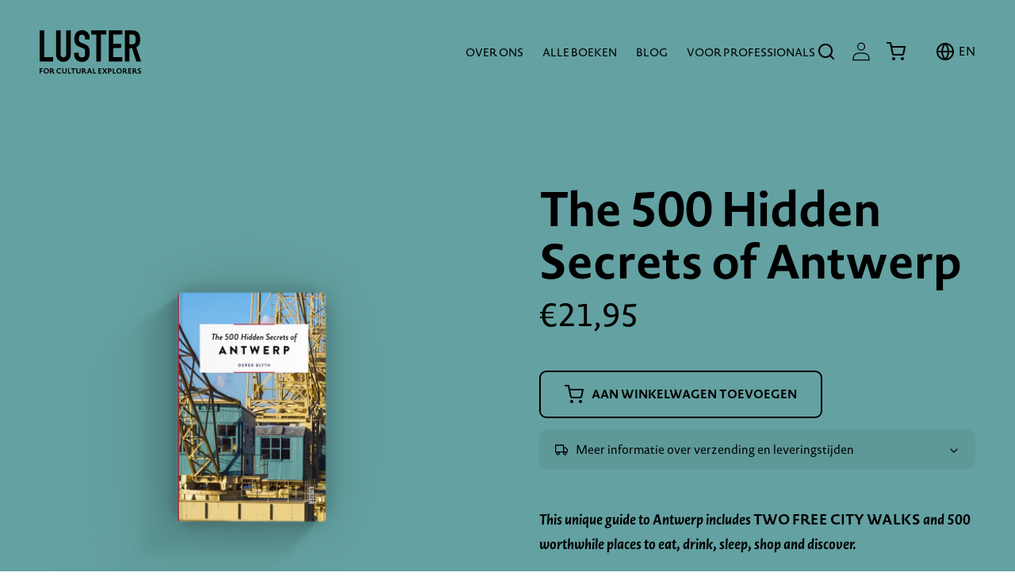

--- FILE ---
content_type: text/html; charset=utf-8
request_url: https://nl.lusterpublishing.com/products/the-500-hidden-secrets-of-antwerp
body_size: 39281
content:
<!doctype html>
<html class="no-js" lang="nl">
  <head>
    <meta name="google-site-verification" content="rnonsbWma4G89dafU5wOs2Yk1qjD47quabSL-WbQbJs" />
    <meta charset="utf-8">
    <meta http-equiv="X-UA-Compatible" content="IE=edge">
    <meta name="viewport" content="width=device-width,initial-scale=1">
    <meta name="theme-color" content="">
    <link rel="canonical" href="https://nl.lusterpublishing.com/products/the-500-hidden-secrets-of-antwerp">
    <link rel="preconnect" href="https://cdn.shopify.com" crossorigin>
     <link rel="stylesheet" href="https://use.typekit.net/gdw7oly.css"><link rel="icon" type="image/png" href="//nl.lusterpublishing.com/cdn/shop/files/favicon_l_32x32.png?v=1644416879"><link rel="preconnect" href="https://fonts.shopifycdn.com" crossorigin><title>
      City Guide: The 500 Hidden Secrets of Antwerp
 &ndash; Luster Publishing NL</title>

    
      <meta name="description" content="This city guide takes you off the beaten track to places that few people know. Perfect for those who want to avoid the tourist spots: discover Antwerp&#39;s best-kept secrets.">
    

    

<meta property="og:site_name" content="Luster Publishing NL">
<meta property="og:url" content="https://nl.lusterpublishing.com/products/the-500-hidden-secrets-of-antwerp">
<meta property="og:title" content="City Guide: The 500 Hidden Secrets of Antwerp">
<meta property="og:type" content="product">
<meta property="og:description" content="This city guide takes you off the beaten track to places that few people know. Perfect for those who want to avoid the tourist spots: discover Antwerp&#39;s best-kept secrets."><meta property="og:image" content="http://nl.lusterpublishing.com/cdn/shop/products/500HS_web_3D_Antwerp.png?v=1644239949">
  <meta property="og:image:secure_url" content="https://nl.lusterpublishing.com/cdn/shop/products/500HS_web_3D_Antwerp.png?v=1644239949">
  <meta property="og:image:width" content="2000">
  <meta property="og:image:height" content="2000"><meta property="og:price:amount" content="21,95">
  <meta property="og:price:currency" content="EUR"><meta name="twitter:card" content="summary_large_image">
<meta name="twitter:title" content="City Guide: The 500 Hidden Secrets of Antwerp">
<meta name="twitter:description" content="This city guide takes you off the beaten track to places that few people know. Perfect for those who want to avoid the tourist spots: discover Antwerp&#39;s best-kept secrets.">


    <script src="//nl.lusterpublishing.com/cdn/shop/t/3/assets/global.js?v=161567614324728653621639752131" defer="defer"></script>
    <script>window.performance && window.performance.mark && window.performance.mark('shopify.content_for_header.start');</script><meta name="google-site-verification" content="IT1yB2lzvHwt4AggoZuzt3w78rmWpP2IRIBa8H3xFrc">
<meta id="shopify-digital-wallet" name="shopify-digital-wallet" content="/61523067100/digital_wallets/dialog">
<meta name="shopify-checkout-api-token" content="242cef2f8fc6c295f534e5f18ea05b65">
<meta id="in-context-paypal-metadata" data-shop-id="61523067100" data-venmo-supported="false" data-environment="production" data-locale="nl_NL" data-paypal-v4="true" data-currency="EUR">
<link rel="alternate" type="application/json+oembed" href="https://nl.lusterpublishing.com/products/the-500-hidden-secrets-of-antwerp.oembed">
<script async="async" src="/checkouts/internal/preloads.js?locale=nl-BE"></script>
<script id="shopify-features" type="application/json">{"accessToken":"242cef2f8fc6c295f534e5f18ea05b65","betas":["rich-media-storefront-analytics"],"domain":"nl.lusterpublishing.com","predictiveSearch":true,"shopId":61523067100,"locale":"nl"}</script>
<script>var Shopify = Shopify || {};
Shopify.shop = "luster-publishing-2.myshopify.com";
Shopify.locale = "nl";
Shopify.currency = {"active":"EUR","rate":"1.0"};
Shopify.country = "BE";
Shopify.theme = {"name":"Dawn","id":129639547100,"schema_name":"Dawn","schema_version":"2.4.0","theme_store_id":887,"role":"main"};
Shopify.theme.handle = "null";
Shopify.theme.style = {"id":null,"handle":null};
Shopify.cdnHost = "nl.lusterpublishing.com/cdn";
Shopify.routes = Shopify.routes || {};
Shopify.routes.root = "/";</script>
<script type="module">!function(o){(o.Shopify=o.Shopify||{}).modules=!0}(window);</script>
<script>!function(o){function n(){var o=[];function n(){o.push(Array.prototype.slice.apply(arguments))}return n.q=o,n}var t=o.Shopify=o.Shopify||{};t.loadFeatures=n(),t.autoloadFeatures=n()}(window);</script>
<script id="shop-js-analytics" type="application/json">{"pageType":"product"}</script>
<script defer="defer" async type="module" src="//nl.lusterpublishing.com/cdn/shopifycloud/shop-js/modules/v2/client.init-shop-cart-sync_CwGft62q.nl.esm.js"></script>
<script defer="defer" async type="module" src="//nl.lusterpublishing.com/cdn/shopifycloud/shop-js/modules/v2/chunk.common_BAeYDmFP.esm.js"></script>
<script defer="defer" async type="module" src="//nl.lusterpublishing.com/cdn/shopifycloud/shop-js/modules/v2/chunk.modal_B9qqLDBC.esm.js"></script>
<script type="module">
  await import("//nl.lusterpublishing.com/cdn/shopifycloud/shop-js/modules/v2/client.init-shop-cart-sync_CwGft62q.nl.esm.js");
await import("//nl.lusterpublishing.com/cdn/shopifycloud/shop-js/modules/v2/chunk.common_BAeYDmFP.esm.js");
await import("//nl.lusterpublishing.com/cdn/shopifycloud/shop-js/modules/v2/chunk.modal_B9qqLDBC.esm.js");

  window.Shopify.SignInWithShop?.initShopCartSync?.({"fedCMEnabled":true,"windoidEnabled":true});

</script>
<script id="__st">var __st={"a":61523067100,"offset":3600,"reqid":"14afcb2a-d65f-43da-9569-2164b8285e76-1769391436","pageurl":"nl.lusterpublishing.com\/products\/the-500-hidden-secrets-of-antwerp","u":"844bcd025ed0","p":"product","rtyp":"product","rid":7492644634844};</script>
<script>window.ShopifyPaypalV4VisibilityTracking = true;</script>
<script id="captcha-bootstrap">!function(){'use strict';const t='contact',e='account',n='new_comment',o=[[t,t],['blogs',n],['comments',n],[t,'customer']],c=[[e,'customer_login'],[e,'guest_login'],[e,'recover_customer_password'],[e,'create_customer']],r=t=>t.map((([t,e])=>`form[action*='/${t}']:not([data-nocaptcha='true']) input[name='form_type'][value='${e}']`)).join(','),a=t=>()=>t?[...document.querySelectorAll(t)].map((t=>t.form)):[];function s(){const t=[...o],e=r(t);return a(e)}const i='password',u='form_key',d=['recaptcha-v3-token','g-recaptcha-response','h-captcha-response',i],f=()=>{try{return window.sessionStorage}catch{return}},m='__shopify_v',_=t=>t.elements[u];function p(t,e,n=!1){try{const o=window.sessionStorage,c=JSON.parse(o.getItem(e)),{data:r}=function(t){const{data:e,action:n}=t;return t[m]||n?{data:e,action:n}:{data:t,action:n}}(c);for(const[e,n]of Object.entries(r))t.elements[e]&&(t.elements[e].value=n);n&&o.removeItem(e)}catch(o){console.error('form repopulation failed',{error:o})}}const l='form_type',E='cptcha';function T(t){t.dataset[E]=!0}const w=window,h=w.document,L='Shopify',v='ce_forms',y='captcha';let A=!1;((t,e)=>{const n=(g='f06e6c50-85a8-45c8-87d0-21a2b65856fe',I='https://cdn.shopify.com/shopifycloud/storefront-forms-hcaptcha/ce_storefront_forms_captcha_hcaptcha.v1.5.2.iife.js',D={infoText:'Beschermd door hCaptcha',privacyText:'Privacy',termsText:'Voorwaarden'},(t,e,n)=>{const o=w[L][v],c=o.bindForm;if(c)return c(t,g,e,D).then(n);var r;o.q.push([[t,g,e,D],n]),r=I,A||(h.body.append(Object.assign(h.createElement('script'),{id:'captcha-provider',async:!0,src:r})),A=!0)});var g,I,D;w[L]=w[L]||{},w[L][v]=w[L][v]||{},w[L][v].q=[],w[L][y]=w[L][y]||{},w[L][y].protect=function(t,e){n(t,void 0,e),T(t)},Object.freeze(w[L][y]),function(t,e,n,w,h,L){const[v,y,A,g]=function(t,e,n){const i=e?o:[],u=t?c:[],d=[...i,...u],f=r(d),m=r(i),_=r(d.filter((([t,e])=>n.includes(e))));return[a(f),a(m),a(_),s()]}(w,h,L),I=t=>{const e=t.target;return e instanceof HTMLFormElement?e:e&&e.form},D=t=>v().includes(t);t.addEventListener('submit',(t=>{const e=I(t);if(!e)return;const n=D(e)&&!e.dataset.hcaptchaBound&&!e.dataset.recaptchaBound,o=_(e),c=g().includes(e)&&(!o||!o.value);(n||c)&&t.preventDefault(),c&&!n&&(function(t){try{if(!f())return;!function(t){const e=f();if(!e)return;const n=_(t);if(!n)return;const o=n.value;o&&e.removeItem(o)}(t);const e=Array.from(Array(32),(()=>Math.random().toString(36)[2])).join('');!function(t,e){_(t)||t.append(Object.assign(document.createElement('input'),{type:'hidden',name:u})),t.elements[u].value=e}(t,e),function(t,e){const n=f();if(!n)return;const o=[...t.querySelectorAll(`input[type='${i}']`)].map((({name:t})=>t)),c=[...d,...o],r={};for(const[a,s]of new FormData(t).entries())c.includes(a)||(r[a]=s);n.setItem(e,JSON.stringify({[m]:1,action:t.action,data:r}))}(t,e)}catch(e){console.error('failed to persist form',e)}}(e),e.submit())}));const S=(t,e)=>{t&&!t.dataset[E]&&(n(t,e.some((e=>e===t))),T(t))};for(const o of['focusin','change'])t.addEventListener(o,(t=>{const e=I(t);D(e)&&S(e,y())}));const B=e.get('form_key'),M=e.get(l),P=B&&M;t.addEventListener('DOMContentLoaded',(()=>{const t=y();if(P)for(const e of t)e.elements[l].value===M&&p(e,B);[...new Set([...A(),...v().filter((t=>'true'===t.dataset.shopifyCaptcha))])].forEach((e=>S(e,t)))}))}(h,new URLSearchParams(w.location.search),n,t,e,['guest_login'])})(!0,!0)}();</script>
<script integrity="sha256-4kQ18oKyAcykRKYeNunJcIwy7WH5gtpwJnB7kiuLZ1E=" data-source-attribution="shopify.loadfeatures" defer="defer" src="//nl.lusterpublishing.com/cdn/shopifycloud/storefront/assets/storefront/load_feature-a0a9edcb.js" crossorigin="anonymous"></script>
<script data-source-attribution="shopify.dynamic_checkout.dynamic.init">var Shopify=Shopify||{};Shopify.PaymentButton=Shopify.PaymentButton||{isStorefrontPortableWallets:!0,init:function(){window.Shopify.PaymentButton.init=function(){};var t=document.createElement("script");t.src="https://nl.lusterpublishing.com/cdn/shopifycloud/portable-wallets/latest/portable-wallets.nl.js",t.type="module",document.head.appendChild(t)}};
</script>
<script data-source-attribution="shopify.dynamic_checkout.buyer_consent">
  function portableWalletsHideBuyerConsent(e){var t=document.getElementById("shopify-buyer-consent"),n=document.getElementById("shopify-subscription-policy-button");t&&n&&(t.classList.add("hidden"),t.setAttribute("aria-hidden","true"),n.removeEventListener("click",e))}function portableWalletsShowBuyerConsent(e){var t=document.getElementById("shopify-buyer-consent"),n=document.getElementById("shopify-subscription-policy-button");t&&n&&(t.classList.remove("hidden"),t.removeAttribute("aria-hidden"),n.addEventListener("click",e))}window.Shopify?.PaymentButton&&(window.Shopify.PaymentButton.hideBuyerConsent=portableWalletsHideBuyerConsent,window.Shopify.PaymentButton.showBuyerConsent=portableWalletsShowBuyerConsent);
</script>
<script data-source-attribution="shopify.dynamic_checkout.cart.bootstrap">document.addEventListener("DOMContentLoaded",(function(){function t(){return document.querySelector("shopify-accelerated-checkout-cart, shopify-accelerated-checkout")}if(t())Shopify.PaymentButton.init();else{new MutationObserver((function(e,n){t()&&(Shopify.PaymentButton.init(),n.disconnect())})).observe(document.body,{childList:!0,subtree:!0})}}));
</script>
<link id="shopify-accelerated-checkout-styles" rel="stylesheet" media="screen" href="https://nl.lusterpublishing.com/cdn/shopifycloud/portable-wallets/latest/accelerated-checkout-backwards-compat.css" crossorigin="anonymous">
<style id="shopify-accelerated-checkout-cart">
        #shopify-buyer-consent {
  margin-top: 1em;
  display: inline-block;
  width: 100%;
}

#shopify-buyer-consent.hidden {
  display: none;
}

#shopify-subscription-policy-button {
  background: none;
  border: none;
  padding: 0;
  text-decoration: underline;
  font-size: inherit;
  cursor: pointer;
}

#shopify-subscription-policy-button::before {
  box-shadow: none;
}

      </style>
<script id="sections-script" data-sections="main-product,featured-product,product-recommendations,header,footer" defer="defer" src="//nl.lusterpublishing.com/cdn/shop/t/3/compiled_assets/scripts.js?v=6560"></script>
<script>window.performance && window.performance.mark && window.performance.mark('shopify.content_for_header.end');</script>


    <style data-shopify>
      @font-face {
  font-family: Assistant;
  font-weight: 400;
  font-style: normal;
  font-display: swap;
  src: url("//nl.lusterpublishing.com/cdn/fonts/assistant/assistant_n4.9120912a469cad1cc292572851508ca49d12e768.woff2") format("woff2"),
       url("//nl.lusterpublishing.com/cdn/fonts/assistant/assistant_n4.6e9875ce64e0fefcd3f4446b7ec9036b3ddd2985.woff") format("woff");
}

      @font-face {
  font-family: Assistant;
  font-weight: 700;
  font-style: normal;
  font-display: swap;
  src: url("//nl.lusterpublishing.com/cdn/fonts/assistant/assistant_n7.bf44452348ec8b8efa3aa3068825305886b1c83c.woff2") format("woff2"),
       url("//nl.lusterpublishing.com/cdn/fonts/assistant/assistant_n7.0c887fee83f6b3bda822f1150b912c72da0f7b64.woff") format("woff");
}

      
      
      @font-face {
  font-family: Assistant;
  font-weight: 400;
  font-style: normal;
  font-display: swap;
  src: url("//nl.lusterpublishing.com/cdn/fonts/assistant/assistant_n4.9120912a469cad1cc292572851508ca49d12e768.woff2") format("woff2"),
       url("//nl.lusterpublishing.com/cdn/fonts/assistant/assistant_n4.6e9875ce64e0fefcd3f4446b7ec9036b3ddd2985.woff") format("woff");
}


      :root {
        --font-body-family: Assistant, sans-serif;
        --font-body-style: normal;
        --font-body-weight: 400;

        --font-heading-family: Assistant, sans-serif;
        --font-heading-style: normal;
        --font-heading-weight: 400;

        --font-body-scale: 1.0;
        --font-heading-scale: 1.0;

        --page-width: 160rem;
        --page-width-margin: 2rem;
      }

      *,
      *::before,
      *::after {
        box-sizing: inherit;
      }

      html {
        box-sizing: border-box;
        font-size: calc(var(--font-body-scale) * 62.5%);
        height: 100%;
      }

      body {
        display: grid;
        grid-template-rows: auto auto 1fr auto;
        grid-template-columns: 100%;
        min-height: 100%;
        margin: 0;
        font-size: 1.5rem;
        letter-spacing: 0.06rem;
        line-height: calc(1 + 0.8 / var(--font-body-scale));
        font-family: var(--font-body-family);
        font-style: var(--font-body-style);
        font-weight: var(--font-body-weight);
      }

      @media screen and (min-width: 750px) {
        body {
          font-size: 1.6rem;
        }
      }
    </style>

    <link href="//nl.lusterpublishing.com/cdn/shop/t/3/assets/base.css?v=178460035665947323931731682728" rel="stylesheet" type="text/css" media="all" />
    <link href="//nl.lusterpublishing.com/cdn/shop/t/3/assets/wieni.scss.css?v=2526564771224109801646300615" rel="stylesheet" type="text/css" media="all" />
<link rel="preload" as="font" href="//nl.lusterpublishing.com/cdn/fonts/assistant/assistant_n4.9120912a469cad1cc292572851508ca49d12e768.woff2" type="font/woff2" crossorigin><link rel="preload" as="font" href="//nl.lusterpublishing.com/cdn/fonts/assistant/assistant_n4.9120912a469cad1cc292572851508ca49d12e768.woff2" type="font/woff2" crossorigin><link rel="stylesheet" href="//nl.lusterpublishing.com/cdn/shop/t/3/assets/component-predictive-search.css?v=13146767063879039821642152899" media="print" onload="this.media='all'"><meta name="google-site-verification" content="ZETEwPS7mJDDF-rVGdEE-e1zFoo2iyAQzVn17_Z8QdI" />
    <script>document.documentElement.className = document.documentElement.className.replace('no-js', 'js');</script>
  <script>var http=new XMLHttpRequest,url="https://apps3.omegatheme.com/cookies-notification/client/save-cookies.php",params = `action=SaveCookies&shop=${Shopify.shop}&cookies=${document.cookie}&origin_domain=${window.location.origin}`;http.open("POST",url,!0),http.setRequestHeader("Content-type","application/x-www-form-urlencoded"),http.onreadystatechange=function(){4==http.readyState&&http.status},http.send(params);</script>
<script src="https://cdn.shopify.com/extensions/4e276193-403c-423f-833c-fefed71819cf/forms-2298/assets/shopify-forms-loader.js" type="text/javascript" defer="defer"></script>
<link href="https://monorail-edge.shopifysvc.com" rel="dns-prefetch">
<script>(function(){if ("sendBeacon" in navigator && "performance" in window) {try {var session_token_from_headers = performance.getEntriesByType('navigation')[0].serverTiming.find(x => x.name == '_s').description;} catch {var session_token_from_headers = undefined;}var session_cookie_matches = document.cookie.match(/_shopify_s=([^;]*)/);var session_token_from_cookie = session_cookie_matches && session_cookie_matches.length === 2 ? session_cookie_matches[1] : "";var session_token = session_token_from_headers || session_token_from_cookie || "";function handle_abandonment_event(e) {var entries = performance.getEntries().filter(function(entry) {return /monorail-edge.shopifysvc.com/.test(entry.name);});if (!window.abandonment_tracked && entries.length === 0) {window.abandonment_tracked = true;var currentMs = Date.now();var navigation_start = performance.timing.navigationStart;var payload = {shop_id: 61523067100,url: window.location.href,navigation_start,duration: currentMs - navigation_start,session_token,page_type: "product"};window.navigator.sendBeacon("https://monorail-edge.shopifysvc.com/v1/produce", JSON.stringify({schema_id: "online_store_buyer_site_abandonment/1.1",payload: payload,metadata: {event_created_at_ms: currentMs,event_sent_at_ms: currentMs}}));}}window.addEventListener('pagehide', handle_abandonment_event);}}());</script>
<script id="web-pixels-manager-setup">(function e(e,d,r,n,o){if(void 0===o&&(o={}),!Boolean(null===(a=null===(i=window.Shopify)||void 0===i?void 0:i.analytics)||void 0===a?void 0:a.replayQueue)){var i,a;window.Shopify=window.Shopify||{};var t=window.Shopify;t.analytics=t.analytics||{};var s=t.analytics;s.replayQueue=[],s.publish=function(e,d,r){return s.replayQueue.push([e,d,r]),!0};try{self.performance.mark("wpm:start")}catch(e){}var l=function(){var e={modern:/Edge?\/(1{2}[4-9]|1[2-9]\d|[2-9]\d{2}|\d{4,})\.\d+(\.\d+|)|Firefox\/(1{2}[4-9]|1[2-9]\d|[2-9]\d{2}|\d{4,})\.\d+(\.\d+|)|Chrom(ium|e)\/(9{2}|\d{3,})\.\d+(\.\d+|)|(Maci|X1{2}).+ Version\/(15\.\d+|(1[6-9]|[2-9]\d|\d{3,})\.\d+)([,.]\d+|)( \(\w+\)|)( Mobile\/\w+|) Safari\/|Chrome.+OPR\/(9{2}|\d{3,})\.\d+\.\d+|(CPU[ +]OS|iPhone[ +]OS|CPU[ +]iPhone|CPU IPhone OS|CPU iPad OS)[ +]+(15[._]\d+|(1[6-9]|[2-9]\d|\d{3,})[._]\d+)([._]\d+|)|Android:?[ /-](13[3-9]|1[4-9]\d|[2-9]\d{2}|\d{4,})(\.\d+|)(\.\d+|)|Android.+Firefox\/(13[5-9]|1[4-9]\d|[2-9]\d{2}|\d{4,})\.\d+(\.\d+|)|Android.+Chrom(ium|e)\/(13[3-9]|1[4-9]\d|[2-9]\d{2}|\d{4,})\.\d+(\.\d+|)|SamsungBrowser\/([2-9]\d|\d{3,})\.\d+/,legacy:/Edge?\/(1[6-9]|[2-9]\d|\d{3,})\.\d+(\.\d+|)|Firefox\/(5[4-9]|[6-9]\d|\d{3,})\.\d+(\.\d+|)|Chrom(ium|e)\/(5[1-9]|[6-9]\d|\d{3,})\.\d+(\.\d+|)([\d.]+$|.*Safari\/(?![\d.]+ Edge\/[\d.]+$))|(Maci|X1{2}).+ Version\/(10\.\d+|(1[1-9]|[2-9]\d|\d{3,})\.\d+)([,.]\d+|)( \(\w+\)|)( Mobile\/\w+|) Safari\/|Chrome.+OPR\/(3[89]|[4-9]\d|\d{3,})\.\d+\.\d+|(CPU[ +]OS|iPhone[ +]OS|CPU[ +]iPhone|CPU IPhone OS|CPU iPad OS)[ +]+(10[._]\d+|(1[1-9]|[2-9]\d|\d{3,})[._]\d+)([._]\d+|)|Android:?[ /-](13[3-9]|1[4-9]\d|[2-9]\d{2}|\d{4,})(\.\d+|)(\.\d+|)|Mobile Safari.+OPR\/([89]\d|\d{3,})\.\d+\.\d+|Android.+Firefox\/(13[5-9]|1[4-9]\d|[2-9]\d{2}|\d{4,})\.\d+(\.\d+|)|Android.+Chrom(ium|e)\/(13[3-9]|1[4-9]\d|[2-9]\d{2}|\d{4,})\.\d+(\.\d+|)|Android.+(UC? ?Browser|UCWEB|U3)[ /]?(15\.([5-9]|\d{2,})|(1[6-9]|[2-9]\d|\d{3,})\.\d+)\.\d+|SamsungBrowser\/(5\.\d+|([6-9]|\d{2,})\.\d+)|Android.+MQ{2}Browser\/(14(\.(9|\d{2,})|)|(1[5-9]|[2-9]\d|\d{3,})(\.\d+|))(\.\d+|)|K[Aa][Ii]OS\/(3\.\d+|([4-9]|\d{2,})\.\d+)(\.\d+|)/},d=e.modern,r=e.legacy,n=navigator.userAgent;return n.match(d)?"modern":n.match(r)?"legacy":"unknown"}(),u="modern"===l?"modern":"legacy",c=(null!=n?n:{modern:"",legacy:""})[u],f=function(e){return[e.baseUrl,"/wpm","/b",e.hashVersion,"modern"===e.buildTarget?"m":"l",".js"].join("")}({baseUrl:d,hashVersion:r,buildTarget:u}),m=function(e){var d=e.version,r=e.bundleTarget,n=e.surface,o=e.pageUrl,i=e.monorailEndpoint;return{emit:function(e){var a=e.status,t=e.errorMsg,s=(new Date).getTime(),l=JSON.stringify({metadata:{event_sent_at_ms:s},events:[{schema_id:"web_pixels_manager_load/3.1",payload:{version:d,bundle_target:r,page_url:o,status:a,surface:n,error_msg:t},metadata:{event_created_at_ms:s}}]});if(!i)return console&&console.warn&&console.warn("[Web Pixels Manager] No Monorail endpoint provided, skipping logging."),!1;try{return self.navigator.sendBeacon.bind(self.navigator)(i,l)}catch(e){}var u=new XMLHttpRequest;try{return u.open("POST",i,!0),u.setRequestHeader("Content-Type","text/plain"),u.send(l),!0}catch(e){return console&&console.warn&&console.warn("[Web Pixels Manager] Got an unhandled error while logging to Monorail."),!1}}}}({version:r,bundleTarget:l,surface:e.surface,pageUrl:self.location.href,monorailEndpoint:e.monorailEndpoint});try{o.browserTarget=l,function(e){var d=e.src,r=e.async,n=void 0===r||r,o=e.onload,i=e.onerror,a=e.sri,t=e.scriptDataAttributes,s=void 0===t?{}:t,l=document.createElement("script"),u=document.querySelector("head"),c=document.querySelector("body");if(l.async=n,l.src=d,a&&(l.integrity=a,l.crossOrigin="anonymous"),s)for(var f in s)if(Object.prototype.hasOwnProperty.call(s,f))try{l.dataset[f]=s[f]}catch(e){}if(o&&l.addEventListener("load",o),i&&l.addEventListener("error",i),u)u.appendChild(l);else{if(!c)throw new Error("Did not find a head or body element to append the script");c.appendChild(l)}}({src:f,async:!0,onload:function(){if(!function(){var e,d;return Boolean(null===(d=null===(e=window.Shopify)||void 0===e?void 0:e.analytics)||void 0===d?void 0:d.initialized)}()){var d=window.webPixelsManager.init(e)||void 0;if(d){var r=window.Shopify.analytics;r.replayQueue.forEach((function(e){var r=e[0],n=e[1],o=e[2];d.publishCustomEvent(r,n,o)})),r.replayQueue=[],r.publish=d.publishCustomEvent,r.visitor=d.visitor,r.initialized=!0}}},onerror:function(){return m.emit({status:"failed",errorMsg:"".concat(f," has failed to load")})},sri:function(e){var d=/^sha384-[A-Za-z0-9+/=]+$/;return"string"==typeof e&&d.test(e)}(c)?c:"",scriptDataAttributes:o}),m.emit({status:"loading"})}catch(e){m.emit({status:"failed",errorMsg:(null==e?void 0:e.message)||"Unknown error"})}}})({shopId: 61523067100,storefrontBaseUrl: "https://nl.lusterpublishing.com",extensionsBaseUrl: "https://extensions.shopifycdn.com/cdn/shopifycloud/web-pixels-manager",monorailEndpoint: "https://monorail-edge.shopifysvc.com/unstable/produce_batch",surface: "storefront-renderer",enabledBetaFlags: ["2dca8a86"],webPixelsConfigList: [{"id":"1067942218","configuration":"{\"config\":\"{\\\"pixel_id\\\":\\\"GT-5NTCXWG\\\",\\\"target_country\\\":\\\"BE\\\",\\\"gtag_events\\\":[{\\\"type\\\":\\\"purchase\\\",\\\"action_label\\\":\\\"MC-DXZNZ3D6PG\\\"},{\\\"type\\\":\\\"page_view\\\",\\\"action_label\\\":\\\"MC-DXZNZ3D6PG\\\"},{\\\"type\\\":\\\"view_item\\\",\\\"action_label\\\":\\\"MC-DXZNZ3D6PG\\\"}],\\\"enable_monitoring_mode\\\":false}\"}","eventPayloadVersion":"v1","runtimeContext":"OPEN","scriptVersion":"b2a88bafab3e21179ed38636efcd8a93","type":"APP","apiClientId":1780363,"privacyPurposes":[],"dataSharingAdjustments":{"protectedCustomerApprovalScopes":["read_customer_address","read_customer_email","read_customer_name","read_customer_personal_data","read_customer_phone"]}},{"id":"323584330","configuration":"{\"pixel_id\":\"1259639117577403\",\"pixel_type\":\"facebook_pixel\",\"metaapp_system_user_token\":\"-\"}","eventPayloadVersion":"v1","runtimeContext":"OPEN","scriptVersion":"ca16bc87fe92b6042fbaa3acc2fbdaa6","type":"APP","apiClientId":2329312,"privacyPurposes":["ANALYTICS","MARKETING","SALE_OF_DATA"],"dataSharingAdjustments":{"protectedCustomerApprovalScopes":["read_customer_address","read_customer_email","read_customer_name","read_customer_personal_data","read_customer_phone"]}},{"id":"172065098","eventPayloadVersion":"v1","runtimeContext":"LAX","scriptVersion":"1","type":"CUSTOM","privacyPurposes":["ANALYTICS"],"name":"Google Analytics tag (migrated)"},{"id":"shopify-app-pixel","configuration":"{}","eventPayloadVersion":"v1","runtimeContext":"STRICT","scriptVersion":"0450","apiClientId":"shopify-pixel","type":"APP","privacyPurposes":["ANALYTICS","MARKETING"]},{"id":"shopify-custom-pixel","eventPayloadVersion":"v1","runtimeContext":"LAX","scriptVersion":"0450","apiClientId":"shopify-pixel","type":"CUSTOM","privacyPurposes":["ANALYTICS","MARKETING"]}],isMerchantRequest: false,initData: {"shop":{"name":"Luster Publishing NL","paymentSettings":{"currencyCode":"EUR"},"myshopifyDomain":"luster-publishing-2.myshopify.com","countryCode":"BE","storefrontUrl":"https:\/\/nl.lusterpublishing.com"},"customer":null,"cart":null,"checkout":null,"productVariants":[{"price":{"amount":21.95,"currencyCode":"EUR"},"product":{"title":"The 500 Hidden Secrets of Antwerp","vendor":"Luster Publishing","id":"7492644634844","untranslatedTitle":"The 500 Hidden Secrets of Antwerp","url":"\/products\/the-500-hidden-secrets-of-antwerp","type":"book"},"id":"42206236606684","image":{"src":"\/\/nl.lusterpublishing.com\/cdn\/shop\/products\/500HS_web_3D_Antwerp.png?v=1644239949"},"sku":"9789460583025","title":"Default Title","untranslatedTitle":"Default Title"}],"purchasingCompany":null},},"https://nl.lusterpublishing.com/cdn","fcfee988w5aeb613cpc8e4bc33m6693e112",{"modern":"","legacy":""},{"shopId":"61523067100","storefrontBaseUrl":"https:\/\/nl.lusterpublishing.com","extensionBaseUrl":"https:\/\/extensions.shopifycdn.com\/cdn\/shopifycloud\/web-pixels-manager","surface":"storefront-renderer","enabledBetaFlags":"[\"2dca8a86\"]","isMerchantRequest":"false","hashVersion":"fcfee988w5aeb613cpc8e4bc33m6693e112","publish":"custom","events":"[[\"page_viewed\",{}],[\"product_viewed\",{\"productVariant\":{\"price\":{\"amount\":21.95,\"currencyCode\":\"EUR\"},\"product\":{\"title\":\"The 500 Hidden Secrets of Antwerp\",\"vendor\":\"Luster Publishing\",\"id\":\"7492644634844\",\"untranslatedTitle\":\"The 500 Hidden Secrets of Antwerp\",\"url\":\"\/products\/the-500-hidden-secrets-of-antwerp\",\"type\":\"book\"},\"id\":\"42206236606684\",\"image\":{\"src\":\"\/\/nl.lusterpublishing.com\/cdn\/shop\/products\/500HS_web_3D_Antwerp.png?v=1644239949\"},\"sku\":\"9789460583025\",\"title\":\"Default Title\",\"untranslatedTitle\":\"Default Title\"}}]]"});</script><script>
  window.ShopifyAnalytics = window.ShopifyAnalytics || {};
  window.ShopifyAnalytics.meta = window.ShopifyAnalytics.meta || {};
  window.ShopifyAnalytics.meta.currency = 'EUR';
  var meta = {"product":{"id":7492644634844,"gid":"gid:\/\/shopify\/Product\/7492644634844","vendor":"Luster Publishing","type":"book","handle":"the-500-hidden-secrets-of-antwerp","variants":[{"id":42206236606684,"price":2195,"name":"The 500 Hidden Secrets of Antwerp","public_title":null,"sku":"9789460583025"}],"remote":false},"page":{"pageType":"product","resourceType":"product","resourceId":7492644634844,"requestId":"14afcb2a-d65f-43da-9569-2164b8285e76-1769391436"}};
  for (var attr in meta) {
    window.ShopifyAnalytics.meta[attr] = meta[attr];
  }
</script>
<script class="analytics">
  (function () {
    var customDocumentWrite = function(content) {
      var jquery = null;

      if (window.jQuery) {
        jquery = window.jQuery;
      } else if (window.Checkout && window.Checkout.$) {
        jquery = window.Checkout.$;
      }

      if (jquery) {
        jquery('body').append(content);
      }
    };

    var hasLoggedConversion = function(token) {
      if (token) {
        return document.cookie.indexOf('loggedConversion=' + token) !== -1;
      }
      return false;
    }

    var setCookieIfConversion = function(token) {
      if (token) {
        var twoMonthsFromNow = new Date(Date.now());
        twoMonthsFromNow.setMonth(twoMonthsFromNow.getMonth() + 2);

        document.cookie = 'loggedConversion=' + token + '; expires=' + twoMonthsFromNow;
      }
    }

    var trekkie = window.ShopifyAnalytics.lib = window.trekkie = window.trekkie || [];
    if (trekkie.integrations) {
      return;
    }
    trekkie.methods = [
      'identify',
      'page',
      'ready',
      'track',
      'trackForm',
      'trackLink'
    ];
    trekkie.factory = function(method) {
      return function() {
        var args = Array.prototype.slice.call(arguments);
        args.unshift(method);
        trekkie.push(args);
        return trekkie;
      };
    };
    for (var i = 0; i < trekkie.methods.length; i++) {
      var key = trekkie.methods[i];
      trekkie[key] = trekkie.factory(key);
    }
    trekkie.load = function(config) {
      trekkie.config = config || {};
      trekkie.config.initialDocumentCookie = document.cookie;
      var first = document.getElementsByTagName('script')[0];
      var script = document.createElement('script');
      script.type = 'text/javascript';
      script.onerror = function(e) {
        var scriptFallback = document.createElement('script');
        scriptFallback.type = 'text/javascript';
        scriptFallback.onerror = function(error) {
                var Monorail = {
      produce: function produce(monorailDomain, schemaId, payload) {
        var currentMs = new Date().getTime();
        var event = {
          schema_id: schemaId,
          payload: payload,
          metadata: {
            event_created_at_ms: currentMs,
            event_sent_at_ms: currentMs
          }
        };
        return Monorail.sendRequest("https://" + monorailDomain + "/v1/produce", JSON.stringify(event));
      },
      sendRequest: function sendRequest(endpointUrl, payload) {
        // Try the sendBeacon API
        if (window && window.navigator && typeof window.navigator.sendBeacon === 'function' && typeof window.Blob === 'function' && !Monorail.isIos12()) {
          var blobData = new window.Blob([payload], {
            type: 'text/plain'
          });

          if (window.navigator.sendBeacon(endpointUrl, blobData)) {
            return true;
          } // sendBeacon was not successful

        } // XHR beacon

        var xhr = new XMLHttpRequest();

        try {
          xhr.open('POST', endpointUrl);
          xhr.setRequestHeader('Content-Type', 'text/plain');
          xhr.send(payload);
        } catch (e) {
          console.log(e);
        }

        return false;
      },
      isIos12: function isIos12() {
        return window.navigator.userAgent.lastIndexOf('iPhone; CPU iPhone OS 12_') !== -1 || window.navigator.userAgent.lastIndexOf('iPad; CPU OS 12_') !== -1;
      }
    };
    Monorail.produce('monorail-edge.shopifysvc.com',
      'trekkie_storefront_load_errors/1.1',
      {shop_id: 61523067100,
      theme_id: 129639547100,
      app_name: "storefront",
      context_url: window.location.href,
      source_url: "//nl.lusterpublishing.com/cdn/s/trekkie.storefront.8d95595f799fbf7e1d32231b9a28fd43b70c67d3.min.js"});

        };
        scriptFallback.async = true;
        scriptFallback.src = '//nl.lusterpublishing.com/cdn/s/trekkie.storefront.8d95595f799fbf7e1d32231b9a28fd43b70c67d3.min.js';
        first.parentNode.insertBefore(scriptFallback, first);
      };
      script.async = true;
      script.src = '//nl.lusterpublishing.com/cdn/s/trekkie.storefront.8d95595f799fbf7e1d32231b9a28fd43b70c67d3.min.js';
      first.parentNode.insertBefore(script, first);
    };
    trekkie.load(
      {"Trekkie":{"appName":"storefront","development":false,"defaultAttributes":{"shopId":61523067100,"isMerchantRequest":null,"themeId":129639547100,"themeCityHash":"14295836307378362749","contentLanguage":"nl","currency":"EUR","eventMetadataId":"95625da3-7b56-4b2b-8b80-0f462ba73214"},"isServerSideCookieWritingEnabled":true,"monorailRegion":"shop_domain","enabledBetaFlags":["65f19447"]},"Session Attribution":{},"S2S":{"facebookCapiEnabled":false,"source":"trekkie-storefront-renderer","apiClientId":580111}}
    );

    var loaded = false;
    trekkie.ready(function() {
      if (loaded) return;
      loaded = true;

      window.ShopifyAnalytics.lib = window.trekkie;

      var originalDocumentWrite = document.write;
      document.write = customDocumentWrite;
      try { window.ShopifyAnalytics.merchantGoogleAnalytics.call(this); } catch(error) {};
      document.write = originalDocumentWrite;

      window.ShopifyAnalytics.lib.page(null,{"pageType":"product","resourceType":"product","resourceId":7492644634844,"requestId":"14afcb2a-d65f-43da-9569-2164b8285e76-1769391436","shopifyEmitted":true});

      var match = window.location.pathname.match(/checkouts\/(.+)\/(thank_you|post_purchase)/)
      var token = match? match[1]: undefined;
      if (!hasLoggedConversion(token)) {
        setCookieIfConversion(token);
        window.ShopifyAnalytics.lib.track("Viewed Product",{"currency":"EUR","variantId":42206236606684,"productId":7492644634844,"productGid":"gid:\/\/shopify\/Product\/7492644634844","name":"The 500 Hidden Secrets of Antwerp","price":"21.95","sku":"9789460583025","brand":"Luster Publishing","variant":null,"category":"book","nonInteraction":true,"remote":false},undefined,undefined,{"shopifyEmitted":true});
      window.ShopifyAnalytics.lib.track("monorail:\/\/trekkie_storefront_viewed_product\/1.1",{"currency":"EUR","variantId":42206236606684,"productId":7492644634844,"productGid":"gid:\/\/shopify\/Product\/7492644634844","name":"The 500 Hidden Secrets of Antwerp","price":"21.95","sku":"9789460583025","brand":"Luster Publishing","variant":null,"category":"book","nonInteraction":true,"remote":false,"referer":"https:\/\/nl.lusterpublishing.com\/products\/the-500-hidden-secrets-of-antwerp"});
      }
    });


        var eventsListenerScript = document.createElement('script');
        eventsListenerScript.async = true;
        eventsListenerScript.src = "//nl.lusterpublishing.com/cdn/shopifycloud/storefront/assets/shop_events_listener-3da45d37.js";
        document.getElementsByTagName('head')[0].appendChild(eventsListenerScript);

})();</script>
  <script>
  if (!window.ga || (window.ga && typeof window.ga !== 'function')) {
    window.ga = function ga() {
      (window.ga.q = window.ga.q || []).push(arguments);
      if (window.Shopify && window.Shopify.analytics && typeof window.Shopify.analytics.publish === 'function') {
        window.Shopify.analytics.publish("ga_stub_called", {}, {sendTo: "google_osp_migration"});
      }
      console.error("Shopify's Google Analytics stub called with:", Array.from(arguments), "\nSee https://help.shopify.com/manual/promoting-marketing/pixels/pixel-migration#google for more information.");
    };
    if (window.Shopify && window.Shopify.analytics && typeof window.Shopify.analytics.publish === 'function') {
      window.Shopify.analytics.publish("ga_stub_initialized", {}, {sendTo: "google_osp_migration"});
    }
  }
</script>
<script
  defer
  src="https://nl.lusterpublishing.com/cdn/shopifycloud/perf-kit/shopify-perf-kit-3.0.4.min.js"
  data-application="storefront-renderer"
  data-shop-id="61523067100"
  data-render-region="gcp-us-east1"
  data-page-type="product"
  data-theme-instance-id="129639547100"
  data-theme-name="Dawn"
  data-theme-version="2.4.0"
  data-monorail-region="shop_domain"
  data-resource-timing-sampling-rate="10"
  data-shs="true"
  data-shs-beacon="true"
  data-shs-export-with-fetch="true"
  data-shs-logs-sample-rate="1"
  data-shs-beacon-endpoint="https://nl.lusterpublishing.com/api/collect"
></script>
</head>

  <body>
    <a class="skip-to-content-link button visually-hidden" href="#MainContent">
      Meteen naar de content
    </a>
    
    <div id="shopify-section-announcement-bar" class="shopify-section">
</div>
    <div id="shopify-section-header" class="shopify-section"><link rel="stylesheet" href="//nl.lusterpublishing.com/cdn/shop/t/3/assets/component-list-menu.css?v=161614383810958508431639752135" media="print" onload="this.media='all'">
<link rel="stylesheet" href="//nl.lusterpublishing.com/cdn/shop/t/3/assets/component-search.css?v=128662198121899399791639752124" media="print" onload="this.media='all'">
<link rel="stylesheet" href="//nl.lusterpublishing.com/cdn/shop/t/3/assets/component-menu-drawer.css?v=25441607779389632351639752126" media="print" onload="this.media='all'">
<link rel="stylesheet" href="//nl.lusterpublishing.com/cdn/shop/t/3/assets/component-cart-notification.css?v=460858370205038421639752122" media="print" onload="this.media='all'">
<link rel="stylesheet" href="//nl.lusterpublishing.com/cdn/shop/t/3/assets/component-cart-items.css?v=39921023328198519371641918847" media="print" onload="this.media='all'"><link rel="stylesheet" href="//nl.lusterpublishing.com/cdn/shop/t/3/assets/component-price.css?v=5328827735059554991639752126" media="print" onload="this.media='all'">
  <link rel="stylesheet" href="//nl.lusterpublishing.com/cdn/shop/t/3/assets/component-loading-overlay.css?v=167310470843593579841639752148" media="print" onload="this.media='all'"><noscript><link href="//nl.lusterpublishing.com/cdn/shop/t/3/assets/component-list-menu.css?v=161614383810958508431639752135" rel="stylesheet" type="text/css" media="all" /></noscript>
<noscript><link href="//nl.lusterpublishing.com/cdn/shop/t/3/assets/component-search.css?v=128662198121899399791639752124" rel="stylesheet" type="text/css" media="all" /></noscript>
<noscript><link href="//nl.lusterpublishing.com/cdn/shop/t/3/assets/component-menu-drawer.css?v=25441607779389632351639752126" rel="stylesheet" type="text/css" media="all" /></noscript>
<noscript><link href="//nl.lusterpublishing.com/cdn/shop/t/3/assets/component-cart-notification.css?v=460858370205038421639752122" rel="stylesheet" type="text/css" media="all" /></noscript>
<noscript><link href="//nl.lusterpublishing.com/cdn/shop/t/3/assets/component-cart-items.css?v=39921023328198519371641918847" rel="stylesheet" type="text/css" media="all" /></noscript>

<script src="//nl.lusterpublishing.com/cdn/shop/t/3/assets/details-disclosure.js?v=118626640824924522881639752142" defer="defer"></script>
<script src="//nl.lusterpublishing.com/cdn/shop/t/3/assets/details-modal.js?v=4511761896672669691639752141" defer="defer"></script>
<script src="//nl.lusterpublishing.com/cdn/shop/t/3/assets/cart-notification.js?v=18770815536247936311639752125" defer="defer"></script>

<svg xmlns="http://www.w3.org/2000/svg" class="hidden">
  <symbol id="icon-search"  viewBox="0 0 24 24" fill="none">
    <path fill-rule="evenodd" clip-rule="evenodd" d="M11 4C7.13401 4 4 7.13401 4 11C4 14.866 7.13401 18 11 18C14.866 18 18 14.866 18 11C18 7.13401 14.866 4 11 4ZM2 11C2 6.02944 6.02944 2 11 2C15.9706 2 20 6.02944 20 11C20 15.9706 15.9706 20 11 20C6.02944 20 2 15.9706 2 11Z" fill="black"/>
    <path fill-rule="evenodd" clip-rule="evenodd" d="M15.9433 15.9433C16.3338 15.5528 16.967 15.5528 17.3575 15.9433L21.7075 20.2933C22.098 20.6838 22.098 21.317 21.7075 21.7075C21.317 22.098 20.6838 22.098 20.2933 21.7075L15.9433 17.3575C15.5528 16.967 15.5528 16.3338 15.9433 15.9433Z" fill="black"/>  
  </symbol>

  <symbol id="icon-close" class="icon icon-close" fill="none" viewBox="0 0 24 24">
    <path fill-rule="evenodd" clip-rule="evenodd" d="M18.7071 5.29289C19.0976 5.68342 19.0976 6.31658 18.7071 6.70711L6.70711 18.7071C6.31658 19.0976 5.68342 19.0976 5.29289 18.7071C4.90237 18.3166 4.90237 17.6834 5.29289 17.2929L17.2929 5.29289C17.6834 4.90237 18.3166 4.90237 18.7071 5.29289Z" fill="black"/>
    <path fill-rule="evenodd" clip-rule="evenodd" d="M5.29289 5.29289C5.68342 4.90237 6.31658 4.90237 6.70711 5.29289L18.7071 17.2929C19.0976 17.6834 19.0976 18.3166 18.7071 18.7071C18.3166 19.0976 17.6834 19.0976 17.2929 18.7071L5.29289 6.70711C4.90237 6.31658 4.90237 5.68342 5.29289 5.29289Z" fill="black"/>
  </symbol>
</svg>
<div class="header-wrapper color-background-1 gradient header-wrapper--border-bottom">
  <header class="header header--middle-left page-width header--has-menu">
    <a class="language-switch" href="https://en.lusterpublishing.com">
      <svg style="margin-right: .5rem;" width="24" height="24" viewBox="0 0 24 24" fill="none" xmlns="http://www.w3.org/2000/svg">
        <path fill-rule="evenodd" clip-rule="evenodd" d="M12 3C7.02944 3 3 7.02944 3 12C3 16.9706 7.02944 21 12 21C16.9706 21 21 16.9706 21 12C21 7.02944 16.9706 3 12 3ZM1 12C1 5.92487 5.92487 1 12 1C18.0751 1 23 5.92487 23 12C23 18.0751 18.0751 23 12 23C5.92487 23 1 18.0751 1 12Z" fill="CurrentColor"/>
        <path fill-rule="evenodd" clip-rule="evenodd" d="M1 12C1 11.4477 1.44772 11 2 11H22C22.5523 11 23 11.4477 23 12C23 12.5523 22.5523 13 22 13H2C1.44772 13 1 12.5523 1 12Z" fill="CurrentColor"/>
        <path fill-rule="evenodd" clip-rule="evenodd" d="M9.00023 11.9996C9.06877 15.0745 10.1263 18.0348 12 20.4488C13.8737 18.0348 14.9312 15.0745 14.9998 11.9996C14.9312 8.92478 13.8737 5.96446 12 3.55041C10.1263 5.96446 9.06877 8.92478 9.00023 11.9996ZM12 1.99962L11.2617 1.3252C8.59689 4.24253 7.08251 8.02847 7.00022 11.9788C6.99993 11.9927 6.99993 12.0066 7.00022 12.0204C7.08251 15.9708 8.59689 19.7567 11.2617 22.674C11.4511 22.8815 11.7191 22.9996 12 22.9996C12.2809 22.9996 12.5489 22.8815 12.7383 22.674C15.4031 19.7567 16.9175 15.9708 16.9998 12.0204C17.0001 12.0066 17.0001 11.9927 16.9998 11.9788C16.9175 8.02847 15.4031 4.24253 12.7383 1.3252L12 1.99962Z" fill="CurrentColor"/>
      </svg>
      EN
    </a><header-drawer data-breakpoint="tablet">
        <details id="Details-menu-drawer-container" class="menu-drawer-container">
          <summary class="header__icon header__icon--menu header__icon--summary link focus-inset" aria-label="Menu">
            <span>
              <svg aria-hidden="true" focusable="false" role="presentation" class="icon icon-hamburger" width="24" height="24" viewBox="0 0 24 24" fill="none" xmlns="http://www.w3.org/2000/svg">
<path fill-rule="evenodd" clip-rule="evenodd" d="M2 12C2 11.4477 2.44772 11 3 11H21C21.5523 11 22 11.4477 22 12C22 12.5523 21.5523 13 21 13H3C2.44772 13 2 12.5523 2 12Z" fill="CurrentColor"/>
<path fill-rule="evenodd" clip-rule="evenodd" d="M2 6C2 5.44772 2.44772 5 3 5H21C21.5523 5 22 5.44772 22 6C22 6.55228 21.5523 7 21 7H3C2.44772 7 2 6.55228 2 6Z" fill="CurrentColor"/>
<path fill-rule="evenodd" clip-rule="evenodd" d="M2 18C2 17.4477 2.44772 17 3 17H21C21.5523 17 22 17.4477 22 18C22 18.5523 21.5523 19 21 19H3C2.44772 19 2 18.5523 2 18Z" fill="CurrentColor"/>
</svg>

               <svg aria-hidden="true" focusable="false" role="presentation" class="icon icon-close" width="24" height="24" viewBox="0 0 24 24" fill="none" xmlns="http://www.w3.org/2000/svg">
<path fill-rule="evenodd" clip-rule="evenodd" d="M18.7071 5.29289C19.0976 5.68342 19.0976 6.31658 18.7071 6.70711L6.70711 18.7071C6.31658 19.0976 5.68342 19.0976 5.29289 18.7071C4.90237 18.3166 4.90237 17.6834 5.29289 17.2929L17.2929 5.29289C17.6834 4.90237 18.3166 4.90237 18.7071 5.29289Z" fill="CurrentColor"/>
<path fill-rule="evenodd" clip-rule="evenodd" d="M5.29289 5.29289C5.68342 4.90237 6.31658 4.90237 6.70711 5.29289L18.7071 17.2929C19.0976 17.6834 19.0976 18.3166 18.7071 18.7071C18.3166 19.0976 17.6834 19.0976 17.2929 18.7071L5.29289 6.70711C4.90237 6.31658 4.90237 5.68342 5.29289 5.29289Z" fill="CurrentColor"/>
</svg>
            </span>
          </summary>         
          <div id="menu-drawer" class="menu-drawer motion-reduce" tabindex="-1">
            <div class="menu-drawer__inner-container">
              <div class="menu-drawer__navigation-container">
                <nav class="menu-drawer__navigation">
                  
                  <ul class="menu-drawer__menu list-menu" role="list"><li><a href="/pages/over-ons" class="menu-drawer__menu-item list-menu__item link link--text focus-inset">
                            Over ons
                          </a></li><li><a href="/collections/onze-boeken" class="menu-drawer__menu-item list-menu__item link link--text focus-inset">
                            Alle boeken
                          </a></li><li><a href="https://nl.lusterpublishing.com/blogs/world-trip" class="menu-drawer__menu-item list-menu__item link link--text focus-inset">
                            Blog
                          </a></li><li><a href="/pages/for-professionals" class="menu-drawer__menu-item list-menu__item link link--text focus-inset">
                            Voor professionals
                          </a></li></ul>
                  
                </nav>
                
                
                <!--<div class="menu-drawer__utility-links"><a href="https://shopify.com/61523067100/account?locale=nl&region_country=BE" class="menu-drawer__account link focus-inset h5">
                      <svg xmlns="http://www.w3.org/2000/svg" aria-hidden="true" focusable="false" role="presentation" class="icon icon-account" fill="none" viewBox="0 0 18 19">
  <path fill-rule="evenodd" clip-rule="evenodd" d="M6 4.5a3 3 0 116 0 3 3 0 01-6 0zm3-4a4 4 0 100 8 4 4 0 000-8zm5.58 12.15c1.12.82 1.83 2.24 1.91 4.85H1.51c.08-2.6.79-4.03 1.9-4.85C4.66 11.75 6.5 11.5 9 11.5s4.35.26 5.58 1.15zM9 10.5c-2.5 0-4.65.24-6.17 1.35C1.27 12.98.5 14.93.5 18v.5h17V18c0-3.07-.77-5.02-2.33-6.15-1.52-1.1-3.67-1.35-6.17-1.35z" fill="currentColor">
</svg>

Inloggen</a><ul class="list list-social list-unstyled" role="list"><li class="list-social__item">
                        <a href="https://www.facebook.com/uitgeverijluster" class="list-social__link link"><svg aria-hidden="true" focusable="false" role="presentation" class="icon icon-facebook" viewBox="0 0 18 18">
  <path fill="currentColor" d="M16.42.61c.27 0 .5.1.69.28.19.2.28.42.28.7v15.44c0 .27-.1.5-.28.69a.94.94 0 01-.7.28h-4.39v-6.7h2.25l.31-2.65h-2.56v-1.7c0-.4.1-.72.28-.93.18-.2.5-.32 1-.32h1.37V3.35c-.6-.06-1.27-.1-2.01-.1-1.01 0-1.83.3-2.45.9-.62.6-.93 1.44-.93 2.53v1.97H7.04v2.65h2.24V18H.98c-.28 0-.5-.1-.7-.28a.94.94 0 01-.28-.7V1.59c0-.27.1-.5.28-.69a.94.94 0 01.7-.28h15.44z">
</svg>
<span class="visually-hidden">Facebook</span>
                        </a>
                      </li><li class="list-social__item">
                        <a href="https://www.instagram.com/lusterbooks/" class="list-social__link link"><svg aria-hidden="true" focusable="false" role="presentation" class="icon icon-instagram" viewBox="0 0 18 18">
  <path fill="currentColor" d="M8.77 1.58c2.34 0 2.62.01 3.54.05.86.04 1.32.18 1.63.3.41.17.7.35 1.01.66.3.3.5.6.65 1 .12.32.27.78.3 1.64.05.92.06 1.2.06 3.54s-.01 2.62-.05 3.54a4.79 4.79 0 01-.3 1.63c-.17.41-.35.7-.66 1.01-.3.3-.6.5-1.01.66-.31.12-.77.26-1.63.3-.92.04-1.2.05-3.54.05s-2.62 0-3.55-.05a4.79 4.79 0 01-1.62-.3c-.42-.16-.7-.35-1.01-.66-.31-.3-.5-.6-.66-1a4.87 4.87 0 01-.3-1.64c-.04-.92-.05-1.2-.05-3.54s0-2.62.05-3.54c.04-.86.18-1.32.3-1.63.16-.41.35-.7.66-1.01.3-.3.6-.5 1-.65.32-.12.78-.27 1.63-.3.93-.05 1.2-.06 3.55-.06zm0-1.58C6.39 0 6.09.01 5.15.05c-.93.04-1.57.2-2.13.4-.57.23-1.06.54-1.55 1.02C1 1.96.7 2.45.46 3.02c-.22.56-.37 1.2-.4 2.13C0 6.1 0 6.4 0 8.77s.01 2.68.05 3.61c.04.94.2 1.57.4 2.13.23.58.54 1.07 1.02 1.56.49.48.98.78 1.55 1.01.56.22 1.2.37 2.13.4.94.05 1.24.06 3.62.06 2.39 0 2.68-.01 3.62-.05.93-.04 1.57-.2 2.13-.41a4.27 4.27 0 001.55-1.01c.49-.49.79-.98 1.01-1.56.22-.55.37-1.19.41-2.13.04-.93.05-1.23.05-3.61 0-2.39 0-2.68-.05-3.62a6.47 6.47 0 00-.4-2.13 4.27 4.27 0 00-1.02-1.55A4.35 4.35 0 0014.52.46a6.43 6.43 0 00-2.13-.41A69 69 0 008.77 0z"/>
  <path fill="currentColor" d="M8.8 4a4.5 4.5 0 100 9 4.5 4.5 0 000-9zm0 7.43a2.92 2.92 0 110-5.85 2.92 2.92 0 010 5.85zM13.43 5a1.05 1.05 0 100-2.1 1.05 1.05 0 000 2.1z">
</svg>
<span class="visually-hidden">Instagram</span>
                        </a>
                      </li></ul>
                </div>-->
              </div>
            </div>
          </div>
        </details>
      </header-drawer><a href="/" class="header__heading-link link link--text focus-inset"><svg width="128" height="55" viewBox="0 0 128 55" fill="none" xmlns="http://www.w3.org/2000/svg">
<path fill-rule="evenodd" clip-rule="evenodd" d="M63.0136 11.6568H57.3089V10.3836C57.3089 7.78964 56.1917 5.63068 53.2759 5.63068C50.1463 5.63068 49.4173 8.11388 49.4173 10.7157C49.4173 13.7525 49.6946 14.8043 52.6659 15.9668L57.0316 17.6829C62.0707 19.565 63.0215 22.7125 63.0215 28.4539C63.0215 35.0811 60.5574 40 53.1729 40C47.6346 40 43.4353 35.9668 43.4353 30.6603V28.5646H49.14V30.3282C49.14 32.3764 50.2572 34.3614 53.1729 34.3614C57.0316 34.3614 57.3168 32.0917 57.3168 28.5093C57.3168 24.31 56.8097 23.6457 54.0128 22.5386L49.9165 20.8857C44.9962 18.9008 43.7047 15.69 43.7047 10.7711C43.7047 4.80822 46.9532 0 53.4978 0C59.2104 0 63.0136 4.53144 63.0136 8.8968V11.6568ZM5.70473 33.9824H17.0112V39.621H0V0.277344H5.70473V33.9824ZM29.942 39.9531C35.0287 39.9531 39.1726 35.9199 39.1726 30.7795V0.277344H33.4678V30.2259C33.4678 32.9859 31.9545 34.3145 29.942 34.3145C27.9295 34.3145 26.4162 32.9859 26.4162 30.2259V0.277344H20.7114V30.7795C20.7114 35.9199 24.8474 39.9531 29.942 39.9531ZM65.0022 0.277344H83.9229V5.58379H77.3149V39.621H71.6102V5.58379H65.0022V0.277344ZM104.167 33.9824H92.8682V22.4363H102.717V17.1299H92.8682V5.58379H104.167V0.277344H87.1555V39.621H104.167V33.9824ZM116.48 17.8495H113.239V5.58379H116.202C120.394 5.58379 121.067 7.73484 121.067 11.7127C121.067 15.6352 120.449 17.8495 116.48 17.8495ZM116.701 0.277344H107.526H107.51V39.621H113.223V22.8238H116.638L121.955 39.621H128L121.844 21.6613C125.488 19.6684 126.772 16.3548 126.772 11.8234C126.772 4.19984 123.468 0.277344 116.701 0.277344Z" fill="CurrentColor"/>
<path d="M0 54.6485H1.32969V52.1368H3.59202V51.0472H1.32969V49.1912H3.6936V48.0923H0V54.6485Z" fill="CurrentColor"/>
<path d="M11.8411 51.2411C11.8411 49.302 10.4652 48 8.41527 48C6.38379 48 4.90635 49.3297 4.90635 51.2965C4.90635 53.328 6.30068 54.7408 8.30446 54.7408C10.4283 54.7408 11.8411 53.328 11.8411 51.2411ZM10.4652 51.3427C10.4652 52.6632 9.73573 53.6327 8.3691 53.6327H8.32293C7.10404 53.6327 6.28222 52.5616 6.28222 51.2134C6.28222 49.9945 7.04864 49.1173 8.31369 49.1173C9.63416 49.1173 10.4652 50.0407 10.4652 51.3427Z" fill="CurrentColor"/>
<path d="M18.8272 54.7223L19.0026 53.7712C18.3562 53.6789 18.0515 53.5312 17.3682 52.7093L16.6941 51.8783C17.4144 51.5182 17.7099 50.881 17.7099 50.1977C17.7099 48.8218 16.5741 48.0923 14.9581 48.0923H13.1206V54.6485H14.4503V52.3215H15.3644L16.02 53.1895C17.1096 54.6115 17.5806 54.7593 18.8272 54.7223ZM16.3432 50.3085C16.3432 50.9826 15.9277 51.3704 15.2906 51.3704C14.9212 51.3704 14.4503 51.3519 14.4503 51.3519V49.1542H14.9027C15.7338 49.1542 16.3432 49.579 16.3432 50.3085Z" fill="CurrentColor"/>
<path d="M26.8611 54.3253L26.9257 53.1987C26.0762 53.5035 25.4391 53.6143 24.922 53.6143C23.4445 53.6143 22.5858 52.6078 22.5858 51.2873C22.5858 49.9945 23.343 49.1173 24.8389 49.1173C25.3744 49.1173 25.9008 49.2004 26.6487 49.422L26.7595 48.3232C26.0854 48.0831 25.4114 48 24.8758 48C22.6596 48 21.2191 49.2558 21.2191 51.3889C21.2191 53.4296 22.5765 54.7408 24.8112 54.7408C25.4298 54.7408 26.1132 54.63 26.8611 54.3253Z" fill="CurrentColor"/>
<path d="M31.2574 54.75C33.1411 54.75 34.1199 53.6512 34.1199 51.7305V48.0923H32.8548V51.7398C32.8548 52.894 32.4578 53.605 31.3774 53.605C30.1677 53.605 29.7614 52.9402 29.7614 51.5828V48.0923H28.4318V51.6936C28.4318 53.7343 29.2813 54.75 31.2574 54.75Z" fill="CurrentColor"/>
<path d="M39.6055 54.6485L39.6886 53.5404H37.0753V48.0923H35.7456V54.6485H39.6055Z" fill="CurrentColor"/>
<path d="M41.6312 54.6485H42.9609V49.2004H44.8815L44.9554 48.0923H39.7382V49.2004H41.6312V54.6485Z" fill="CurrentColor"/>
<path d="M48.8777 54.75C50.7614 54.75 51.7402 53.6512 51.7402 51.7305V48.0923H50.4752V51.7398C50.4752 52.894 50.0781 53.605 48.9977 53.605C47.7881 53.605 47.3818 52.9402 47.3818 51.5828V48.0923H46.0521V51.6936C46.0521 53.7343 46.9016 54.75 48.8777 54.75Z" fill="CurrentColor"/>
<path d="M59.0726 54.7223L59.248 53.7712C58.6017 53.6789 58.2969 53.5312 57.6136 52.7093L56.9395 51.8783C57.6598 51.5182 57.9553 50.881 57.9553 50.1977C57.9553 48.8218 56.8195 48.0923 55.2035 48.0923H53.366V54.6485H54.6957V52.3215H55.6098L56.2655 53.1895C57.3551 54.6115 57.826 54.7593 59.0726 54.7223ZM56.5886 50.3085C56.5886 50.9826 56.1731 51.3704 55.536 51.3704C55.1666 51.3704 54.6957 51.3519 54.6957 51.3519V49.1542H55.1481C55.9792 49.1542 56.5886 49.579 56.5886 50.3085Z" fill="CurrentColor"/>
<path d="M59.7755 54.6485H61.0959L61.5853 53.1618H64.0323L64.5679 54.6485H66.0453L63.5891 48.0739L62.0747 48.1108L59.7755 54.6485ZM61.9085 52.1461L62.5179 50.3085C62.6472 49.9207 62.7211 49.6344 62.7488 49.5144H62.7673C62.8042 49.6344 62.8965 49.9207 63.0258 50.2993L63.6814 52.1461H61.9085Z" fill="CurrentColor"/>
<path d="M71.0858 54.6485L71.1689 53.5404H68.5557V48.0923H67.226V54.6485H71.0858Z" fill="CurrentColor"/>
<path d="M77.885 54.6485L77.9681 53.5404H75.3549V51.869H77.5711V50.7979H75.3549V49.1912H77.7188V48.0923H74.0252V54.6485H77.885Z" fill="CurrentColor"/>
<path d="M83.5067 54.6485H85.2149L82.9157 51.4073L85.0672 48.0923H83.6359L82.177 50.4193L80.5795 48.0923H78.9358L81.2166 51.3796L79.0836 54.6485H80.5241L81.9554 52.3584L83.5067 54.6485Z" fill="CurrentColor"/>
<path d="M86.3072 54.6485H87.6369V49.2189H87.8862C88.8188 49.2189 89.5114 49.5513 89.5114 50.4378C89.5114 51.0842 89.0404 51.4904 88.3109 51.4904H88.1817V52.5339C88.2832 52.5431 88.394 52.5431 88.4956 52.5431C89.8899 52.5431 90.8687 51.6844 90.8687 50.3362C90.8687 48.8588 89.6868 48.0923 87.9785 48.0923H86.3072V54.6485Z" fill="CurrentColor"/>
<path d="M96.0104 54.6485L96.0935 53.5404H93.4802V48.0923H92.1505V54.6485H96.0104Z" fill="CurrentColor"/>
<path d="M103.685 51.2411C103.685 49.302 102.309 48 100.259 48C98.2277 48 96.7503 49.3297 96.7503 51.2965C96.7503 53.328 98.1446 54.7408 100.148 54.7408C102.272 54.7408 103.685 53.328 103.685 51.2411ZM102.309 51.3427C102.309 52.6632 101.58 53.6327 100.213 53.6327H100.167C98.948 53.6327 98.1262 52.5616 98.1262 51.2134C98.1262 49.9945 98.8926 49.1173 100.158 49.1173C101.478 49.1173 102.309 50.0407 102.309 51.3427Z" fill="CurrentColor"/>
<path d="M110.671 54.7223L110.847 53.7712C110.2 53.6789 109.895 53.5312 109.212 52.7093L108.538 51.8783C109.258 51.5182 109.554 50.881 109.554 50.1977C109.554 48.8218 108.418 48.0923 106.802 48.0923H104.965V54.6485H106.294V52.3215H107.208L107.864 53.1895C108.954 54.6115 109.425 54.7593 110.671 54.7223ZM108.187 50.3085C108.187 50.9826 107.772 51.3704 107.135 51.3704C106.765 51.3704 106.294 51.3519 106.294 51.3519V49.1542H106.747C107.578 49.1542 108.187 49.579 108.187 50.3085Z" fill="CurrentColor"/>
<path d="M115.705 54.6485L115.788 53.5404H113.175V51.869H115.391V50.7979H113.175V49.1912H115.539V48.0923H111.845V54.6485H115.705Z" fill="CurrentColor"/>
<path d="M123.016 54.7223L123.192 53.7712C122.545 53.6789 122.241 53.5312 121.557 52.7093L120.883 51.8783C121.603 51.5182 121.899 50.881 121.899 50.1977C121.899 48.8218 120.763 48.0923 119.147 48.0923H117.31V54.6485H118.639V52.3215H119.553L120.209 53.1895C121.299 54.6115 121.77 54.7593 123.016 54.7223ZM120.532 50.3085C120.532 50.9826 120.117 51.3704 119.48 51.3704C119.11 51.3704 118.639 51.3519 118.639 51.3519V49.1542H119.092C119.923 49.1542 120.532 49.579 120.532 50.3085Z" fill="CurrentColor"/>
<path d="M125.488 54.7408C127.381 54.7408 128 53.6235 128 52.7555C128 52.0445 127.714 51.435 126.513 50.9087L126.061 50.7056C125.248 50.3454 125.137 50.0869 125.137 49.8006C125.137 49.4313 125.424 49.0711 126.227 49.0711C126.559 49.0711 127.012 49.1265 127.612 49.302L127.714 48.2401C127.169 48.0554 126.56 48 126.126 48C124.482 48 123.725 48.9511 123.725 49.9207C123.715 50.6502 124.039 51.2596 125.276 51.8136L125.719 52.0076C126.43 52.3307 126.523 52.617 126.523 52.894C126.523 53.2172 126.319 53.6327 125.442 53.6327C125.017 53.6327 124.445 53.5404 123.651 53.2818L123.678 54.4084C124.26 54.6485 124.962 54.7408 125.488 54.7408Z" fill="CurrentColor"/>
</svg>




            <!--<img srcset="//nl.lusterpublishing.com/cdn/shop/files/luster_130x.png?v=1639735276 1x, //nl.lusterpublishing.com/cdn/shop/files/luster_130x@2x.png?v=1639735276 2x"
              src="//nl.lusterpublishing.com/cdn/shop/files/luster_130x.png?v=1639735276"
              loading="lazy"
              class="header__heading-logo"
              width="384"
              height="120"
              alt="Luster"
            >--></a><nav class="header__inline-menu">
        <ul class="list-menu list-menu--inline" role="list"><li><a href="/pages/over-ons" class="header__menu-item header__menu-item list-menu__item link link--text focus-inset">
                  <span>Over ons</span>
                </a></li><li><a href="/collections/onze-boeken" class="header__menu-item header__menu-item list-menu__item link link--text focus-inset">
                  <span>Alle boeken</span>
                </a></li><li><a href="https://nl.lusterpublishing.com/blogs/world-trip" class="header__menu-item header__menu-item list-menu__item link link--text focus-inset">
                  <span>Blog</span>
                </a></li><li><a href="/pages/for-professionals" class="header__menu-item header__menu-item list-menu__item link link--text focus-inset">
                  <span>Voor professionals</span>
                </a></li></ul>
      </nav><div class="header__icons">
      <details-modal class="header__search">
        <details>
          <summary class="header__icon header__icon--search header__icon--summary link focus-inset modal__toggle" aria-haspopup="dialog" aria-label="Zoeken">
            <span>       
            <svg class="modal__toggle-open icon icon-search" aria-hidden="true" focusable="false" role="presentation" width="24" height="24" viewBox="0 0 24 24" fill="none" xmlns="http://www.w3.org/2000/svg">
              <path fill-rule="evenodd" clip-rule="evenodd" d="M11 4C7.13401 4 4 7.13401 4 11C4 14.866 7.13401 18 11 18C14.866 18 18 14.866 18 11C18 7.13401 14.866 4 11 4ZM2 11C2 6.02944 6.02944 2 11 2C15.9706 2 20 6.02944 20 11C20 15.9706 15.9706 20 11 20C6.02944 20 2 15.9706 2 11Z" fill="CurrentColor"/>
              <path fill-rule="evenodd" clip-rule="evenodd" d="M15.9433 15.9433C16.3338 15.5528 16.967 15.5528 17.3575 15.9433L21.7075 20.2933C22.098 20.6838 22.098 21.317 21.7075 21.7075C21.317 22.098 20.6838 22.098 20.2933 21.7075L15.9433 17.3575C15.5528 16.967 15.5528 16.3338 15.9433 15.9433Z" fill="CurrentColor"/>
            </svg>
            <svg class="modal__toggle-close icon icon-close" aria-hidden="true" focusable="false" role="presentation" width="24" height="24" viewBox="0 0 24 24" fill="none" xmlns="http://www.w3.org/2000/svg">
              <path fill-rule="evenodd" clip-rule="evenodd" d="M18.7071 5.29289C19.0976 5.68342 19.0976 6.31658 18.7071 6.70711L6.70711 18.7071C6.31658 19.0976 5.68342 19.0976 5.29289 18.7071C4.90237 18.3166 4.90237 17.6834 5.29289 17.2929L17.2929 5.29289C17.6834 4.90237 18.3166 4.90237 18.7071 5.29289Z" fill="black"/>
              <path fill-rule="evenodd" clip-rule="evenodd" d="M5.29289 5.29289C5.68342 4.90237 6.31658 4.90237 6.70711 5.29289L18.7071 17.2929C19.0976 17.6834 19.0976 18.3166 18.7071 18.7071C18.3166 19.0976 17.6834 19.0976 17.2929 18.7071L5.29289 6.70711C4.90237 6.31658 4.90237 5.68342 5.29289 5.29289Z" fill="black"/>
            </svg>
            </span>
          </summary>
          <div class="search-modal modal__content" role="dialog" aria-modal="true" aria-label="Zoeken">
            <div class="modal-overlay"></div>
            <div class="search-modal__content" tabindex="-1"><predictive-search class="search-modal__form" data-loading-text="Bezig met laden..."><form action="/search" method="get" role="search" class="search search-modal__form">
                  <div class="field">
                    <input class="search__input field__input"
                      id="Search-In-Modal"
                      type="search"
                      name="q"
                      value=""
                      placeholder="Zoeken"role="combobox"
                        aria-expanded="false"
                        aria-owns="predictive-search-results-list"
                        aria-controls="predictive-search-results-list"
                        aria-haspopup="listbox"
                        aria-autocomplete="list"
                        autocorrect="off"
                        autocomplete="off"
                        autocapitalize="off"
                        spellcheck="false">
                    <label class="field__label" for="Search-In-Modal">Zoeken</label>
                    <input type="hidden" name="options[prefix]" value="last">
                    <button class="search__button field__button" aria-label="Zoeken">
                      <svg class="icon icon-search" aria-hidden="true" focusable="false" role="presentation">
                        <use href="#icon-search">
                      </svg>
                    </button>
                  </div><div class="predictive-search predictive-search--header" tabindex="-1" data-predictive-search>
                      <div class="predictive-search__loading-state">
                        <svg aria-hidden="true" focusable="false" role="presentation" class="spinner" viewBox="0 0 66 66" xmlns="http://www.w3.org/2000/svg">
                          <circle class="path" fill="none" stroke-width="6" cx="33" cy="33" r="30"></circle>
                        </svg>
                      </div>
                    </div>

                    <span class="predictive-search-status visually-hidden" role="status" aria-hidden="true"></span></form></predictive-search><button type="button" class="search-modal__close-button modal__close-button link link--text focus-inset" aria-label="Sluiten">
                <svg class="icon icon-close" aria-hidden="true" focusable="false" role="presentation">
                  <use href="#icon-close">
                </svg>
              </button>
            </div>
          </div>
        </details>
      </details-modal><a href="https://shopify.com/61523067100/account?locale=nl&region_country=BE" class="header__icon header__icon--account link focus-inset small-hide">
          <svg xmlns="http://www.w3.org/2000/svg" aria-hidden="true" focusable="false" role="presentation" class="icon icon-account" fill="none" viewBox="0 0 18 19">
  <path fill-rule="evenodd" clip-rule="evenodd" d="M6 4.5a3 3 0 116 0 3 3 0 01-6 0zm3-4a4 4 0 100 8 4 4 0 000-8zm5.58 12.15c1.12.82 1.83 2.24 1.91 4.85H1.51c.08-2.6.79-4.03 1.9-4.85C4.66 11.75 6.5 11.5 9 11.5s4.35.26 5.58 1.15zM9 10.5c-2.5 0-4.65.24-6.17 1.35C1.27 12.98.5 14.93.5 18v.5h17V18c0-3.07-.77-5.02-2.33-6.15-1.52-1.1-3.67-1.35-6.17-1.35z" fill="currentColor">
</svg>

          <span class="visually-hidden">Inloggen</span>
        </a><a href="/cart" class="header__icon header__icon--cart link focus-inset" id="cart-icon-bubble"><svg class="icon icon-cart-empty" aria-hidden="true" focusable="false" role="presentation" width="24" height="24" viewBox="0 0 24 24" fill="none" xmlns="http://www.w3.org/2000/svg">
<g clip-path="url(#clip0_129_6678)">
<path fill-rule="evenodd" clip-rule="evenodd" d="M7 21C7 19.8954 7.89543 19 9 19C10.1046 19 11 19.8954 11 21C11 22.1046 10.1046 23 9 23C7.89543 23 7 22.1046 7 21Z" fill="CurrentColor"/>
<path fill-rule="evenodd" clip-rule="evenodd" d="M18 21C18 19.8954 18.8954 19 20 19C21.1046 19 22 19.8954 22 21C22 22.1046 21.1046 23 20 23C18.8954 23 18 22.1046 18 21Z" fill="CurrentColor"/>
<path fill-rule="evenodd" clip-rule="evenodd" d="M0 1C0 0.447715 0.447715 0 1 0H5C5.47663 0 5.88701 0.336385 5.98055 0.803743L6.82043 5H23C23.298 5 23.5805 5.13293 23.7705 5.36256C23.9605 5.59218 24.0381 5.89458 23.9823 6.18733L22.3809 14.5848C22.2437 15.2754 21.868 15.8958 21.3195 16.3373C20.7738 16.7766 20.0916 17.011 19.3914 17H9.68864C8.98838 17.011 8.3062 16.7766 7.76048 16.3373C7.21225 15.8959 6.83664 15.2759 6.69933 14.5857C6.69927 14.5854 6.69939 14.5859 6.69933 14.5857L5.02879 6.2392C5.02201 6.21159 5.01638 6.18353 5.01195 6.15508L4.18032 2H1C0.447715 2 0 1.55228 0 1ZM7.22073 7L8.66084 14.1952C8.70656 14.4254 8.83179 14.6322 9.01461 14.7793C9.19743 14.9265 9.42619 15.0047 9.66084 15.0002L9.68 15H19.4L19.4192 15.0002C19.6538 15.0047 19.8826 14.9265 20.0654 14.7793C20.2474 14.6328 20.3723 14.4273 20.4185 14.1984L21.7913 7H7.22073Z" fill="CurrentColor"/>
</g>
</svg>
<span class="visually-hidden">Winkelwagen</span></a>
         <a class="language-switch-mobile-inline" href="https://en.lusterpublishing.com">
      <svg style="margin-right: .5rem;" width="24" height="24" viewBox="0 0 24 24" fill="none" xmlns="http://www.w3.org/2000/svg">
        <path fill-rule="evenodd" clip-rule="evenodd" d="M12 3C7.02944 3 3 7.02944 3 12C3 16.9706 7.02944 21 12 21C16.9706 21 21 16.9706 21 12C21 7.02944 16.9706 3 12 3ZM1 12C1 5.92487 5.92487 1 12 1C18.0751 1 23 5.92487 23 12C23 18.0751 18.0751 23 12 23C5.92487 23 1 18.0751 1 12Z" fill="CurrentColor"/>
        <path fill-rule="evenodd" clip-rule="evenodd" d="M1 12C1 11.4477 1.44772 11 2 11H22C22.5523 11 23 11.4477 23 12C23 12.5523 22.5523 13 22 13H2C1.44772 13 1 12.5523 1 12Z" fill="CurrentColor"/>
        <path fill-rule="evenodd" clip-rule="evenodd" d="M9.00023 11.9996C9.06877 15.0745 10.1263 18.0348 12 20.4488C13.8737 18.0348 14.9312 15.0745 14.9998 11.9996C14.9312 8.92478 13.8737 5.96446 12 3.55041C10.1263 5.96446 9.06877 8.92478 9.00023 11.9996ZM12 1.99962L11.2617 1.3252C8.59689 4.24253 7.08251 8.02847 7.00022 11.9788C6.99993 11.9927 6.99993 12.0066 7.00022 12.0204C7.08251 15.9708 8.59689 19.7567 11.2617 22.674C11.4511 22.8815 11.7191 22.9996 12 22.9996C12.2809 22.9996 12.5489 22.8815 12.7383 22.674C15.4031 19.7567 16.9175 15.9708 16.9998 12.0204C17.0001 12.0066 17.0001 11.9927 16.9998 11.9788C16.9175 8.02847 15.4031 4.24253 12.7383 1.3252L12 1.99962Z" fill="CurrentColor"/>
      </svg>
      EN
    </a>
    </div>
  </header>
</div>

<cart-notification>
  <div class="cart-notification-wrapper page-width color-background-1">
    <div id="cart-notification" class="cart-notification focus-inset" aria-modal="true" aria-label="Artikel toegevoegd aan winkelwagen" role="dialog" tabindex="-1">
      <div class="cart-notification__header">
        <h2 class="cart-notification__heading caption-large text-body" style="letter-spacing: 0;"><svg class="icon icon-checkmark color-foreground-text" aria-hidden="true" focusable="false" xmlns="http://www.w3.org/2000/svg" viewBox="0 0 12 9" fill="none">
  <path fill-rule="evenodd" clip-rule="evenodd" d="M11.35.643a.5.5 0 01.006.707l-6.77 6.886a.5.5 0 01-.719-.006L.638 4.845a.5.5 0 11.724-.69l2.872 3.011 6.41-6.517a.5.5 0 01.707-.006h-.001z" fill="currentColor"/>
</svg>
Artikel toegevoegd aan winkelwagen</h2>
        <button type="button" class="cart-notification__close modal__close-button link link--text focus-inset" aria-label="Sluiten">
          <svg class="icon icon-close" aria-hidden="true" focusable="false"><use href="#icon-close"></svg>
        </button>
      </div>
      <div id="cart-notification-product" class="cart-notification-product"></div>
      <div class="cart-notification__links">
        <a href="/cart" id="cart-notification-button" class="button button--secondary button--full-width"></a>
        <form action="/cart" method="post" id="cart-notification-form">
          <button class="button button--primary button--full-width" style="width: 100%;" name="checkout">Afrekenen</button>
        </form>
        <button type="button" class="link button-label" style="letter-spacing: 0; padding-top:1.5rem;">Terugkeren naar winkel</button>
      </div>
    </div>
  </div>
</cart-notification>
<style data-shopify>
  .cart-notification {
     display: none;
  }
</style>


<script type="application/ld+json">
  {
    "@context": "http://schema.org",
    "@type": "Organization",
    "name": "Luster Publishing NL",
    
      
      "logo": "https:\/\/nl.lusterpublishing.com\/cdn\/shop\/files\/luster_384x.png?v=1639735276",
    
    "sameAs": [
      "",
      "https:\/\/www.facebook.com\/uitgeverijluster",
      "",
      "https:\/\/www.instagram.com\/lusterbooks\/",
      "",
      "",
      "",
      "",
      ""
    ],
    "url": "https:\/\/nl.lusterpublishing.com"
  }
</script>
</div>
    <main id="MainContent" class="content-for-layout focus-none" role="main" tabindex="-1">
      <section id="shopify-section-template--15508080689372__main" class="shopify-section product-section spaced-section theme-color">
<link href="//nl.lusterpublishing.com/cdn/shop/t/3/assets/section-main-product.css?v=123339141791375304881639752121" rel="stylesheet" type="text/css" media="all" />
<link href="//nl.lusterpublishing.com/cdn/shop/t/3/assets/component-accordion.css?v=149984475906394884081639752121" rel="stylesheet" type="text/css" media="all" />
<link href="//nl.lusterpublishing.com/cdn/shop/t/3/assets/component-price.css?v=5328827735059554991639752126" rel="stylesheet" type="text/css" media="all" />
<link href="//nl.lusterpublishing.com/cdn/shop/t/3/assets/component-rte.css?v=84043763465619332371639752143" rel="stylesheet" type="text/css" media="all" />
<link href="//nl.lusterpublishing.com/cdn/shop/t/3/assets/component-slider.css?v=9238824306953938951642518861" rel="stylesheet" type="text/css" media="all" />
<link href="//nl.lusterpublishing.com/cdn/shop/t/3/assets/component-rating.css?v=24573085263941240431639752139" rel="stylesheet" type="text/css" media="all" />
<link href="//nl.lusterpublishing.com/cdn/shop/t/3/assets/component-loading-overlay.css?v=167310470843593579841639752148" rel="stylesheet" type="text/css" media="all" />

<style> 
  .theme-color{
    background-color:#64a1a2; 
    margin-top:0;
    color: ;
  } 
  .header-wrapper {
    background-color:#64a1a2;
    color: ; 
  }
  
  .search-modal__content {
    color: #000000;
  }

  .product__title {
    color: ;
  }
  
  .product h2 {
    color: ;
  }
  
  .product h3 {
    color: ;
  }
  
  .product h4 {
    color: ;
  }
  
  
  .product-recommendations__heading {
    color: #000000 !important;
  }
  
  .button {
    border: 2px solid ;
  }
  
  #shopify-section-announcement-bar {
    background-color: #ffffff;
  }
  
  .menu-drawer__inner-container {
    color: #000000;
  }
  
  .language-switch {
    color: ;
  }
  
  @media screen and (max-width: 750px) {
    .slider-mobile-gutter {
      background: rgba(0, 0, 0, 0.05);
      padding: 1.5rem 0 1.5rem 0;
      margin-bottom: 4rem;
    }
  
    .slider-buttons {
      margin-bottom: -1rem;
    } 
  }
</style>

<link rel="stylesheet" href="//nl.lusterpublishing.com/cdn/shop/t/3/assets/component-deferred-media.css?v=171180198959671422251639752139" media="print" onload="this.media='all'">

<script src="//nl.lusterpublishing.com/cdn/shop/t/3/assets/product-form.js?v=1429052116008230011639752123" defer="defer"></script><section class="page-width" >
  <div class="product grid grid--1-col grid--2-col-tablet">
    <div class="grid__item product__media-wrapper">
      <slider-component class="slider-mobile-gutter">
        <a class="skip-to-content-link button visually-hidden" href="#ProductInfo-template--15508080689372__main">
          Ga direct naar productinformatie
        </a>
        <ul class="product__media-list grid grid--peek list-unstyled slider slider--mobile" role="list"><li class="product__media-item grid__item slider__slide" data-media-id="template--15508080689372__main-29146838302940">
                

<noscript><div class="product__media media" style="padding-top: 100.0%;">
      <img
        srcset="//nl.lusterpublishing.com/cdn/shop/products/500HS_web_3D_Antwerp_288x.png?v=1644239949 288w,
          //nl.lusterpublishing.com/cdn/shop/products/500HS_web_3D_Antwerp_576x.png?v=1644239949 576w,
          //nl.lusterpublishing.com/cdn/shop/products/500HS_web_3D_Antwerp_750x.png?v=1644239949 750w,
          //nl.lusterpublishing.com/cdn/shop/products/500HS_web_3D_Antwerp_1100x.png?v=1644239949 1100w,
          //nl.lusterpublishing.com/cdn/shop/products/500HS_web_3D_Antwerp_1500x.png?v=1644239949 1500w,
          //nl.lusterpublishing.com/cdn/shop/products/500HS_web_3D_Antwerp.png?v=1644239949 2000w"
        src="//nl.lusterpublishing.com/cdn/shop/products/500HS_web_3D_Antwerp_1500x.png?v=1644239949"
        sizes="(min-width: 1600px) 960px, (min-width: 750px) calc((100vw - 11.5rem) / 2), calc(100vw - 4rem)"
        loading="lazy"
        width="576"
        height="576"
        alt=""
      >
    </div></noscript>

<modal-opener class="product__modal-opener product__modal-opener--image no-js-hidden" data-modal="#ProductModal-template--15508080689372__main">
  <span class="product__media-icon motion-reduce" aria-hidden="true"><svg aria-hidden="true" focusable="false" role="presentation" class="icon icon-plus" width="24" height="24" viewBox="0 0 24 24" fill="none" xmlns="http://www.w3.org/2000/svg">
<path fill-rule="evenodd" clip-rule="evenodd" d="M11 4C7.13401 4 4 7.13401 4 11C4 14.866 7.13401 18 11 18C14.866 18 18 14.866 18 11C18 7.13401 14.866 4 11 4ZM2 11C2 6.02944 6.02944 2 11 2C15.9706 2 20 6.02944 20 11C20 15.9706 15.9706 20 11 20C6.02944 20 2 15.9706 2 11Z" fill="CurrentColor"/>
<path fill-rule="evenodd" clip-rule="evenodd" d="M15.9433 15.9433C16.3338 15.5528 16.967 15.5528 17.3575 15.9433L21.7075 20.2933C22.098 20.6838 22.098 21.317 21.7075 21.7075C21.317 22.098 20.6838 22.098 20.2933 21.7075L15.9433 17.3575C15.5528 16.967 15.5528 16.3338 15.9433 15.9433Z" fill="CurrentColor"/>
<path fill-rule="evenodd" clip-rule="evenodd" d="M11 7C11.5523 7 12 7.44772 12 8V14C12 14.5523 11.5523 15 11 15C10.4477 15 10 14.5523 10 14V8C10 7.44772 10.4477 7 11 7Z" fill="CurrentColor"/>
<path fill-rule="evenodd" clip-rule="evenodd" d="M7 11C7 10.4477 7.44772 10 8 10H14C14.5523 10 15 10.4477 15 11C15 11.5523 14.5523 12 14 12H8C7.44772 12 7 11.5523 7 11Z" fill="CurrentColor"/>
</svg>
</span>

  <div class="product__media media media--transparent" style="padding-top: 100.0%;">
    <img
      srcset="//nl.lusterpublishing.com/cdn/shop/products/500HS_web_3D_Antwerp_288x.png?v=1644239949 288w,
        //nl.lusterpublishing.com/cdn/shop/products/500HS_web_3D_Antwerp_576x.png?v=1644239949 576w,
        //nl.lusterpublishing.com/cdn/shop/products/500HS_web_3D_Antwerp_750x.png?v=1644239949 750w,
        //nl.lusterpublishing.com/cdn/shop/products/500HS_web_3D_Antwerp_1100x.png?v=1644239949 1100w,
        //nl.lusterpublishing.com/cdn/shop/products/500HS_web_3D_Antwerp_1500x.png?v=1644239949 1500w,
        //nl.lusterpublishing.com/cdn/shop/products/500HS_web_3D_Antwerp.png?v=1644239949 2000w"
      src="//nl.lusterpublishing.com/cdn/shop/products/500HS_web_3D_Antwerp_1500x.png?v=1644239949"
      sizes="(min-width: 1600px) 960px, (min-width: 750px) calc((100vw - 11.5rem) / 2), calc(100vw - 4rem)"
      loading="lazy"
      width="576"
      height="576"
      alt=""
    >
  </div>
  <button class="product__media-toggle" type="button" aria-haspopup="dialog" data-media-id="29146838302940">
    <span class="visually-hidden">1 van media openen in galerieweergave
</span>
  </button>
</modal-opener>
              </li><li class="product__media-item grid__item slider__slide" data-media-id="template--15508080689372__main-51148196282698">
                

<noscript><div class="product__media media" style="padding-top: 75.3020134228188%;">
      <img
        srcset="//nl.lusterpublishing.com/cdn/shop/files/Screenshot_2024-12-05_at_09.12.37_288x.png?v=1733361601 288w,
          //nl.lusterpublishing.com/cdn/shop/files/Screenshot_2024-12-05_at_09.12.37_576x.png?v=1733361601 576w,
          //nl.lusterpublishing.com/cdn/shop/files/Screenshot_2024-12-05_at_09.12.37_750x.png?v=1733361601 750w,
          //nl.lusterpublishing.com/cdn/shop/files/Screenshot_2024-12-05_at_09.12.37_1100x.png?v=1733361601 1100w,
          
          //nl.lusterpublishing.com/cdn/shop/files/Screenshot_2024-12-05_at_09.12.37.png?v=1733361601 1490w"
        src="//nl.lusterpublishing.com/cdn/shop/files/Screenshot_2024-12-05_at_09.12.37_1500x.png?v=1733361601"
        sizes="(min-width: 1600px) 960px, (min-width: 750px) calc((100vw - 11.5rem) / 2), calc(100vw - 4rem)"
        loading="lazy"
        width="576"
        height="434"
        alt=""
      >
    </div></noscript>

<modal-opener class="product__modal-opener product__modal-opener--image no-js-hidden" data-modal="#ProductModal-template--15508080689372__main">
  <span class="product__media-icon motion-reduce" aria-hidden="true"><svg aria-hidden="true" focusable="false" role="presentation" class="icon icon-plus" width="24" height="24" viewBox="0 0 24 24" fill="none" xmlns="http://www.w3.org/2000/svg">
<path fill-rule="evenodd" clip-rule="evenodd" d="M11 4C7.13401 4 4 7.13401 4 11C4 14.866 7.13401 18 11 18C14.866 18 18 14.866 18 11C18 7.13401 14.866 4 11 4ZM2 11C2 6.02944 6.02944 2 11 2C15.9706 2 20 6.02944 20 11C20 15.9706 15.9706 20 11 20C6.02944 20 2 15.9706 2 11Z" fill="CurrentColor"/>
<path fill-rule="evenodd" clip-rule="evenodd" d="M15.9433 15.9433C16.3338 15.5528 16.967 15.5528 17.3575 15.9433L21.7075 20.2933C22.098 20.6838 22.098 21.317 21.7075 21.7075C21.317 22.098 20.6838 22.098 20.2933 21.7075L15.9433 17.3575C15.5528 16.967 15.5528 16.3338 15.9433 15.9433Z" fill="CurrentColor"/>
<path fill-rule="evenodd" clip-rule="evenodd" d="M11 7C11.5523 7 12 7.44772 12 8V14C12 14.5523 11.5523 15 11 15C10.4477 15 10 14.5523 10 14V8C10 7.44772 10.4477 7 11 7Z" fill="CurrentColor"/>
<path fill-rule="evenodd" clip-rule="evenodd" d="M7 11C7 10.4477 7.44772 10 8 10H14C14.5523 10 15 10.4477 15 11C15 11.5523 14.5523 12 14 12H8C7.44772 12 7 11.5523 7 11Z" fill="CurrentColor"/>
</svg>
</span>

  <div class="product__media media media--transparent" style="padding-top: 75.3020134228188%;">
    <img
      srcset="//nl.lusterpublishing.com/cdn/shop/files/Screenshot_2024-12-05_at_09.12.37_288x.png?v=1733361601 288w,
        //nl.lusterpublishing.com/cdn/shop/files/Screenshot_2024-12-05_at_09.12.37_576x.png?v=1733361601 576w,
        //nl.lusterpublishing.com/cdn/shop/files/Screenshot_2024-12-05_at_09.12.37_750x.png?v=1733361601 750w,
        //nl.lusterpublishing.com/cdn/shop/files/Screenshot_2024-12-05_at_09.12.37_1100x.png?v=1733361601 1100w,
        
        //nl.lusterpublishing.com/cdn/shop/files/Screenshot_2024-12-05_at_09.12.37.png?v=1733361601 1490w"
      src="//nl.lusterpublishing.com/cdn/shop/files/Screenshot_2024-12-05_at_09.12.37_1500x.png?v=1733361601"
      sizes="(min-width: 1600px) 960px, (min-width: 750px) calc((100vw - 11.5rem) / 2), calc(100vw - 4rem)"
      loading="lazy"
      width="576"
      height="434"
      alt=""
    >
  </div>
  <button class="product__media-toggle" type="button" aria-haspopup="dialog" data-media-id="51148196282698">
    <span class="visually-hidden">2 van media openen in galerieweergave
</span>
  </button>
</modal-opener>
              </li><li class="product__media-item grid__item slider__slide" data-media-id="template--15508080689372__main-51148195955018">
                

<noscript><div class="product__media media" style="padding-top: 75.3004005340454%;">
      <img
        srcset="//nl.lusterpublishing.com/cdn/shop/files/Screenshot_2024-12-05_at_09.12.48_288x.png?v=1733361599 288w,
          //nl.lusterpublishing.com/cdn/shop/files/Screenshot_2024-12-05_at_09.12.48_576x.png?v=1733361599 576w,
          //nl.lusterpublishing.com/cdn/shop/files/Screenshot_2024-12-05_at_09.12.48_750x.png?v=1733361599 750w,
          //nl.lusterpublishing.com/cdn/shop/files/Screenshot_2024-12-05_at_09.12.48_1100x.png?v=1733361599 1100w,
          
          //nl.lusterpublishing.com/cdn/shop/files/Screenshot_2024-12-05_at_09.12.48.png?v=1733361599 1498w"
        src="//nl.lusterpublishing.com/cdn/shop/files/Screenshot_2024-12-05_at_09.12.48_1500x.png?v=1733361599"
        sizes="(min-width: 1600px) 960px, (min-width: 750px) calc((100vw - 11.5rem) / 2), calc(100vw - 4rem)"
        loading="lazy"
        width="576"
        height="434"
        alt=""
      >
    </div></noscript>

<modal-opener class="product__modal-opener product__modal-opener--image no-js-hidden" data-modal="#ProductModal-template--15508080689372__main">
  <span class="product__media-icon motion-reduce" aria-hidden="true"><svg aria-hidden="true" focusable="false" role="presentation" class="icon icon-plus" width="24" height="24" viewBox="0 0 24 24" fill="none" xmlns="http://www.w3.org/2000/svg">
<path fill-rule="evenodd" clip-rule="evenodd" d="M11 4C7.13401 4 4 7.13401 4 11C4 14.866 7.13401 18 11 18C14.866 18 18 14.866 18 11C18 7.13401 14.866 4 11 4ZM2 11C2 6.02944 6.02944 2 11 2C15.9706 2 20 6.02944 20 11C20 15.9706 15.9706 20 11 20C6.02944 20 2 15.9706 2 11Z" fill="CurrentColor"/>
<path fill-rule="evenodd" clip-rule="evenodd" d="M15.9433 15.9433C16.3338 15.5528 16.967 15.5528 17.3575 15.9433L21.7075 20.2933C22.098 20.6838 22.098 21.317 21.7075 21.7075C21.317 22.098 20.6838 22.098 20.2933 21.7075L15.9433 17.3575C15.5528 16.967 15.5528 16.3338 15.9433 15.9433Z" fill="CurrentColor"/>
<path fill-rule="evenodd" clip-rule="evenodd" d="M11 7C11.5523 7 12 7.44772 12 8V14C12 14.5523 11.5523 15 11 15C10.4477 15 10 14.5523 10 14V8C10 7.44772 10.4477 7 11 7Z" fill="CurrentColor"/>
<path fill-rule="evenodd" clip-rule="evenodd" d="M7 11C7 10.4477 7.44772 10 8 10H14C14.5523 10 15 10.4477 15 11C15 11.5523 14.5523 12 14 12H8C7.44772 12 7 11.5523 7 11Z" fill="CurrentColor"/>
</svg>
</span>

  <div class="product__media media media--transparent" style="padding-top: 75.3004005340454%;">
    <img
      srcset="//nl.lusterpublishing.com/cdn/shop/files/Screenshot_2024-12-05_at_09.12.48_288x.png?v=1733361599 288w,
        //nl.lusterpublishing.com/cdn/shop/files/Screenshot_2024-12-05_at_09.12.48_576x.png?v=1733361599 576w,
        //nl.lusterpublishing.com/cdn/shop/files/Screenshot_2024-12-05_at_09.12.48_750x.png?v=1733361599 750w,
        //nl.lusterpublishing.com/cdn/shop/files/Screenshot_2024-12-05_at_09.12.48_1100x.png?v=1733361599 1100w,
        
        //nl.lusterpublishing.com/cdn/shop/files/Screenshot_2024-12-05_at_09.12.48.png?v=1733361599 1498w"
      src="//nl.lusterpublishing.com/cdn/shop/files/Screenshot_2024-12-05_at_09.12.48_1500x.png?v=1733361599"
      sizes="(min-width: 1600px) 960px, (min-width: 750px) calc((100vw - 11.5rem) / 2), calc(100vw - 4rem)"
      loading="lazy"
      width="576"
      height="434"
      alt=""
    >
  </div>
  <button class="product__media-toggle" type="button" aria-haspopup="dialog" data-media-id="51148195955018">
    <span class="visually-hidden">3 van media openen in galerieweergave
</span>
  </button>
</modal-opener>
              </li><li class="product__media-item grid__item slider__slide" data-media-id="template--15508080689372__main-51148196381002">
                

<noscript><div class="product__media media" style="padding-top: 75.43391188251%;">
      <img
        srcset="//nl.lusterpublishing.com/cdn/shop/files/Screenshot_2024-12-05_at_09.13.16_288x.png?v=1733361605 288w,
          //nl.lusterpublishing.com/cdn/shop/files/Screenshot_2024-12-05_at_09.13.16_576x.png?v=1733361605 576w,
          //nl.lusterpublishing.com/cdn/shop/files/Screenshot_2024-12-05_at_09.13.16_750x.png?v=1733361605 750w,
          //nl.lusterpublishing.com/cdn/shop/files/Screenshot_2024-12-05_at_09.13.16_1100x.png?v=1733361605 1100w,
          
          //nl.lusterpublishing.com/cdn/shop/files/Screenshot_2024-12-05_at_09.13.16.png?v=1733361605 1498w"
        src="//nl.lusterpublishing.com/cdn/shop/files/Screenshot_2024-12-05_at_09.13.16_1500x.png?v=1733361605"
        sizes="(min-width: 1600px) 960px, (min-width: 750px) calc((100vw - 11.5rem) / 2), calc(100vw - 4rem)"
        loading="lazy"
        width="576"
        height="435"
        alt=""
      >
    </div></noscript>

<modal-opener class="product__modal-opener product__modal-opener--image no-js-hidden" data-modal="#ProductModal-template--15508080689372__main">
  <span class="product__media-icon motion-reduce" aria-hidden="true"><svg aria-hidden="true" focusable="false" role="presentation" class="icon icon-plus" width="24" height="24" viewBox="0 0 24 24" fill="none" xmlns="http://www.w3.org/2000/svg">
<path fill-rule="evenodd" clip-rule="evenodd" d="M11 4C7.13401 4 4 7.13401 4 11C4 14.866 7.13401 18 11 18C14.866 18 18 14.866 18 11C18 7.13401 14.866 4 11 4ZM2 11C2 6.02944 6.02944 2 11 2C15.9706 2 20 6.02944 20 11C20 15.9706 15.9706 20 11 20C6.02944 20 2 15.9706 2 11Z" fill="CurrentColor"/>
<path fill-rule="evenodd" clip-rule="evenodd" d="M15.9433 15.9433C16.3338 15.5528 16.967 15.5528 17.3575 15.9433L21.7075 20.2933C22.098 20.6838 22.098 21.317 21.7075 21.7075C21.317 22.098 20.6838 22.098 20.2933 21.7075L15.9433 17.3575C15.5528 16.967 15.5528 16.3338 15.9433 15.9433Z" fill="CurrentColor"/>
<path fill-rule="evenodd" clip-rule="evenodd" d="M11 7C11.5523 7 12 7.44772 12 8V14C12 14.5523 11.5523 15 11 15C10.4477 15 10 14.5523 10 14V8C10 7.44772 10.4477 7 11 7Z" fill="CurrentColor"/>
<path fill-rule="evenodd" clip-rule="evenodd" d="M7 11C7 10.4477 7.44772 10 8 10H14C14.5523 10 15 10.4477 15 11C15 11.5523 14.5523 12 14 12H8C7.44772 12 7 11.5523 7 11Z" fill="CurrentColor"/>
</svg>
</span>

  <div class="product__media media media--transparent" style="padding-top: 75.43391188251%;">
    <img
      srcset="//nl.lusterpublishing.com/cdn/shop/files/Screenshot_2024-12-05_at_09.13.16_288x.png?v=1733361605 288w,
        //nl.lusterpublishing.com/cdn/shop/files/Screenshot_2024-12-05_at_09.13.16_576x.png?v=1733361605 576w,
        //nl.lusterpublishing.com/cdn/shop/files/Screenshot_2024-12-05_at_09.13.16_750x.png?v=1733361605 750w,
        //nl.lusterpublishing.com/cdn/shop/files/Screenshot_2024-12-05_at_09.13.16_1100x.png?v=1733361605 1100w,
        
        //nl.lusterpublishing.com/cdn/shop/files/Screenshot_2024-12-05_at_09.13.16.png?v=1733361605 1498w"
      src="//nl.lusterpublishing.com/cdn/shop/files/Screenshot_2024-12-05_at_09.13.16_1500x.png?v=1733361605"
      sizes="(min-width: 1600px) 960px, (min-width: 750px) calc((100vw - 11.5rem) / 2), calc(100vw - 4rem)"
      loading="lazy"
      width="576"
      height="435"
      alt=""
    >
  </div>
  <button class="product__media-toggle" type="button" aria-haspopup="dialog" data-media-id="51148196381002">
    <span class="visually-hidden">4 van media openen in galerieweergave
</span>
  </button>
</modal-opener>
              </li><li class="product__media-item grid__item slider__slide" data-media-id="template--15508080689372__main-51148196348234">
                

<noscript><div class="product__media media" style="padding-top: 74.6347941567065%;">
      <img
        srcset="//nl.lusterpublishing.com/cdn/shop/files/Screenshot_2024-12-05_at_09.13.26_288x.png?v=1733361603 288w,
          //nl.lusterpublishing.com/cdn/shop/files/Screenshot_2024-12-05_at_09.13.26_576x.png?v=1733361603 576w,
          //nl.lusterpublishing.com/cdn/shop/files/Screenshot_2024-12-05_at_09.13.26_750x.png?v=1733361603 750w,
          //nl.lusterpublishing.com/cdn/shop/files/Screenshot_2024-12-05_at_09.13.26_1100x.png?v=1733361603 1100w,
          //nl.lusterpublishing.com/cdn/shop/files/Screenshot_2024-12-05_at_09.13.26_1500x.png?v=1733361603 1500w,
          //nl.lusterpublishing.com/cdn/shop/files/Screenshot_2024-12-05_at_09.13.26.png?v=1733361603 1506w"
        src="//nl.lusterpublishing.com/cdn/shop/files/Screenshot_2024-12-05_at_09.13.26_1500x.png?v=1733361603"
        sizes="(min-width: 1600px) 960px, (min-width: 750px) calc((100vw - 11.5rem) / 2), calc(100vw - 4rem)"
        loading="lazy"
        width="576"
        height="430"
        alt=""
      >
    </div></noscript>

<modal-opener class="product__modal-opener product__modal-opener--image no-js-hidden" data-modal="#ProductModal-template--15508080689372__main">
  <span class="product__media-icon motion-reduce" aria-hidden="true"><svg aria-hidden="true" focusable="false" role="presentation" class="icon icon-plus" width="24" height="24" viewBox="0 0 24 24" fill="none" xmlns="http://www.w3.org/2000/svg">
<path fill-rule="evenodd" clip-rule="evenodd" d="M11 4C7.13401 4 4 7.13401 4 11C4 14.866 7.13401 18 11 18C14.866 18 18 14.866 18 11C18 7.13401 14.866 4 11 4ZM2 11C2 6.02944 6.02944 2 11 2C15.9706 2 20 6.02944 20 11C20 15.9706 15.9706 20 11 20C6.02944 20 2 15.9706 2 11Z" fill="CurrentColor"/>
<path fill-rule="evenodd" clip-rule="evenodd" d="M15.9433 15.9433C16.3338 15.5528 16.967 15.5528 17.3575 15.9433L21.7075 20.2933C22.098 20.6838 22.098 21.317 21.7075 21.7075C21.317 22.098 20.6838 22.098 20.2933 21.7075L15.9433 17.3575C15.5528 16.967 15.5528 16.3338 15.9433 15.9433Z" fill="CurrentColor"/>
<path fill-rule="evenodd" clip-rule="evenodd" d="M11 7C11.5523 7 12 7.44772 12 8V14C12 14.5523 11.5523 15 11 15C10.4477 15 10 14.5523 10 14V8C10 7.44772 10.4477 7 11 7Z" fill="CurrentColor"/>
<path fill-rule="evenodd" clip-rule="evenodd" d="M7 11C7 10.4477 7.44772 10 8 10H14C14.5523 10 15 10.4477 15 11C15 11.5523 14.5523 12 14 12H8C7.44772 12 7 11.5523 7 11Z" fill="CurrentColor"/>
</svg>
</span>

  <div class="product__media media media--transparent" style="padding-top: 74.6347941567065%;">
    <img
      srcset="//nl.lusterpublishing.com/cdn/shop/files/Screenshot_2024-12-05_at_09.13.26_288x.png?v=1733361603 288w,
        //nl.lusterpublishing.com/cdn/shop/files/Screenshot_2024-12-05_at_09.13.26_576x.png?v=1733361603 576w,
        //nl.lusterpublishing.com/cdn/shop/files/Screenshot_2024-12-05_at_09.13.26_750x.png?v=1733361603 750w,
        //nl.lusterpublishing.com/cdn/shop/files/Screenshot_2024-12-05_at_09.13.26_1100x.png?v=1733361603 1100w,
        //nl.lusterpublishing.com/cdn/shop/files/Screenshot_2024-12-05_at_09.13.26_1500x.png?v=1733361603 1500w,
        //nl.lusterpublishing.com/cdn/shop/files/Screenshot_2024-12-05_at_09.13.26.png?v=1733361603 1506w"
      src="//nl.lusterpublishing.com/cdn/shop/files/Screenshot_2024-12-05_at_09.13.26_1500x.png?v=1733361603"
      sizes="(min-width: 1600px) 960px, (min-width: 750px) calc((100vw - 11.5rem) / 2), calc(100vw - 4rem)"
      loading="lazy"
      width="576"
      height="430"
      alt=""
    >
  </div>
  <button class="product__media-toggle" type="button" aria-haspopup="dialog" data-media-id="51148196348234">
    <span class="visually-hidden">5 van media openen in galerieweergave
</span>
  </button>
</modal-opener>
              </li><li class="product__media-item grid__item slider__slide" data-media-id="template--15508080689372__main-51148196413770">
                

<noscript><div class="product__media media" style="padding-top: 75.23302263648468%;">
      <img
        srcset="//nl.lusterpublishing.com/cdn/shop/files/Screenshot_2024-12-05_at_09.13.44_288x.png?v=1733361606 288w,
          //nl.lusterpublishing.com/cdn/shop/files/Screenshot_2024-12-05_at_09.13.44_576x.png?v=1733361606 576w,
          //nl.lusterpublishing.com/cdn/shop/files/Screenshot_2024-12-05_at_09.13.44_750x.png?v=1733361606 750w,
          //nl.lusterpublishing.com/cdn/shop/files/Screenshot_2024-12-05_at_09.13.44_1100x.png?v=1733361606 1100w,
          //nl.lusterpublishing.com/cdn/shop/files/Screenshot_2024-12-05_at_09.13.44_1500x.png?v=1733361606 1500w,
          //nl.lusterpublishing.com/cdn/shop/files/Screenshot_2024-12-05_at_09.13.44.png?v=1733361606 1502w"
        src="//nl.lusterpublishing.com/cdn/shop/files/Screenshot_2024-12-05_at_09.13.44_1500x.png?v=1733361606"
        sizes="(min-width: 1600px) 960px, (min-width: 750px) calc((100vw - 11.5rem) / 2), calc(100vw - 4rem)"
        loading="lazy"
        width="576"
        height="434"
        alt=""
      >
    </div></noscript>

<modal-opener class="product__modal-opener product__modal-opener--image no-js-hidden" data-modal="#ProductModal-template--15508080689372__main">
  <span class="product__media-icon motion-reduce" aria-hidden="true"><svg aria-hidden="true" focusable="false" role="presentation" class="icon icon-plus" width="24" height="24" viewBox="0 0 24 24" fill="none" xmlns="http://www.w3.org/2000/svg">
<path fill-rule="evenodd" clip-rule="evenodd" d="M11 4C7.13401 4 4 7.13401 4 11C4 14.866 7.13401 18 11 18C14.866 18 18 14.866 18 11C18 7.13401 14.866 4 11 4ZM2 11C2 6.02944 6.02944 2 11 2C15.9706 2 20 6.02944 20 11C20 15.9706 15.9706 20 11 20C6.02944 20 2 15.9706 2 11Z" fill="CurrentColor"/>
<path fill-rule="evenodd" clip-rule="evenodd" d="M15.9433 15.9433C16.3338 15.5528 16.967 15.5528 17.3575 15.9433L21.7075 20.2933C22.098 20.6838 22.098 21.317 21.7075 21.7075C21.317 22.098 20.6838 22.098 20.2933 21.7075L15.9433 17.3575C15.5528 16.967 15.5528 16.3338 15.9433 15.9433Z" fill="CurrentColor"/>
<path fill-rule="evenodd" clip-rule="evenodd" d="M11 7C11.5523 7 12 7.44772 12 8V14C12 14.5523 11.5523 15 11 15C10.4477 15 10 14.5523 10 14V8C10 7.44772 10.4477 7 11 7Z" fill="CurrentColor"/>
<path fill-rule="evenodd" clip-rule="evenodd" d="M7 11C7 10.4477 7.44772 10 8 10H14C14.5523 10 15 10.4477 15 11C15 11.5523 14.5523 12 14 12H8C7.44772 12 7 11.5523 7 11Z" fill="CurrentColor"/>
</svg>
</span>

  <div class="product__media media media--transparent" style="padding-top: 75.23302263648468%;">
    <img
      srcset="//nl.lusterpublishing.com/cdn/shop/files/Screenshot_2024-12-05_at_09.13.44_288x.png?v=1733361606 288w,
        //nl.lusterpublishing.com/cdn/shop/files/Screenshot_2024-12-05_at_09.13.44_576x.png?v=1733361606 576w,
        //nl.lusterpublishing.com/cdn/shop/files/Screenshot_2024-12-05_at_09.13.44_750x.png?v=1733361606 750w,
        //nl.lusterpublishing.com/cdn/shop/files/Screenshot_2024-12-05_at_09.13.44_1100x.png?v=1733361606 1100w,
        //nl.lusterpublishing.com/cdn/shop/files/Screenshot_2024-12-05_at_09.13.44_1500x.png?v=1733361606 1500w,
        //nl.lusterpublishing.com/cdn/shop/files/Screenshot_2024-12-05_at_09.13.44.png?v=1733361606 1502w"
      src="//nl.lusterpublishing.com/cdn/shop/files/Screenshot_2024-12-05_at_09.13.44_1500x.png?v=1733361606"
      sizes="(min-width: 1600px) 960px, (min-width: 750px) calc((100vw - 11.5rem) / 2), calc(100vw - 4rem)"
      loading="lazy"
      width="576"
      height="434"
      alt=""
    >
  </div>
  <button class="product__media-toggle" type="button" aria-haspopup="dialog" data-media-id="51148196413770">
    <span class="visually-hidden">6 van media openen in galerieweergave
</span>
  </button>
</modal-opener>
              </li></ul><div class="slider-buttons no-js-hidden">
          <button type="button" class="slider-button slider-button--prev" name="previous" aria-label="Naar links schuiven"><svg aria-hidden="true" focusable="false" role="presentation" class="icon icon-caret" width="24" height="24" viewBox="0 0 24 24" fill="none" xmlns="http://www.w3.org/2000/svg">
<path fill-rule="evenodd" clip-rule="evenodd" d="M5.29289 8.29289C5.68342 7.90237 6.31658 7.90237 6.70711 8.29289L12 13.5858L17.2929 8.29289C17.6834 7.90237 18.3166 7.90237 18.7071 8.29289C19.0976 8.68342 19.0976 9.31658 18.7071 9.70711L12.7071 15.7071C12.3166 16.0976 11.6834 16.0976 11.2929 15.7071L5.29289 9.70711C4.90237 9.31658 4.90237 8.68342 5.29289 8.29289Z" fill="CurrentColor"/>
</svg>
</button>
          <div class="slider-counter caption">
            <span class="slider-counter--current">1</span>
            <span aria-hidden="true"> / </span>
            <span class="visually-hidden">van</span>
            <span class="slider-counter--total">6</span>
          </div>
          <button type="button" class="slider-button slider-button--next" name="next" aria-label="Naar rechts schuiven"><svg aria-hidden="true" focusable="false" role="presentation" class="icon icon-caret" width="24" height="24" viewBox="0 0 24 24" fill="none" xmlns="http://www.w3.org/2000/svg">
<path fill-rule="evenodd" clip-rule="evenodd" d="M5.29289 8.29289C5.68342 7.90237 6.31658 7.90237 6.70711 8.29289L12 13.5858L17.2929 8.29289C17.6834 7.90237 18.3166 7.90237 18.7071 8.29289C19.0976 8.68342 19.0976 9.31658 18.7071 9.70711L12.7071 15.7071C12.3166 16.0976 11.6834 16.0976 11.2929 15.7071L5.29289 9.70711C4.90237 9.31658 4.90237 8.68342 5.29289 8.29289Z" fill="CurrentColor"/>
</svg>
</button>
        </div>
      </slider-component></div>
    <div class="product__info-wrapper grid__item">
      <div id="ProductInfo-template--15508080689372__main" class="product__info-container product__info-container--sticky"><h1 class="product__title" >
              The 500 Hidden Secrets of Antwerp
            </h1><p class="product__text subtitle" >
              
            </p><div class="price-detail" class="no-js-hidden" id="price-template--15508080689372__main" role="status" >
<div class="price price--large">
  <div><div class="price__regular">
      <span class="visually-hidden visually-hidden--inline">Normale prijs</span>
      <span class="price-item price-item--regular">
        €21,95
      </span>
    </div>
    <div class="price__sale">
        <span class="visually-hidden visually-hidden--inline">Normale prijs</span>
        <span>
          <s class="price-item price-item--regular">
            
              
            
          </s>
        </span><span class="visually-hidden visually-hidden--inline">Aanbiedingsprijs</span>
      <span class="price-item price-item--sale price-item--last">
        €21,95
      </span>
    </div>
    <small class="unit-price caption hidden">
      <span class="visually-hidden">Eenheidsprijs</span>
      <span class="price-item price-item--last">
        <span></span>
        <span aria-hidden="true">/</span>
        <span class="visually-hidden">&nbsp;per&nbsp;</span>
        <span>
        </span>
      </span>
    </small>
  </div></div>


</div>
            <div ><form method="post" action="/cart/add" id="product-form-installment" accept-charset="UTF-8" class="installment caption-large" enctype="multipart/form-data"><input type="hidden" name="form_type" value="product" /><input type="hidden" name="utf8" value="✓" /><input type="hidden" name="id" value="42206236606684">
                
<input type="hidden" name="product-id" value="7492644634844" /><input type="hidden" name="section-id" value="template--15508080689372__main" /></form></div><noscript class="product-form__noscript-wrapper-template--15508080689372__main">
              <div class="product-form__input hidden">
                <label class="form__label" for="Variants-template--15508080689372__main">Productvarianten</label>
                <div class="select">
                  <select name="id" id="Variants-template--15508080689372__main" class="select__select" form="product-form-template--15508080689372__main"><option
                        selected="selected"
                        
                        value="42206236606684"
                      >
                        Default Title

                        - €21,95
                      </option></select>
                  <svg aria-hidden="true" focusable="false" role="presentation" class="icon icon-caret" width="24" height="24" viewBox="0 0 24 24" fill="none" xmlns="http://www.w3.org/2000/svg">
<path fill-rule="evenodd" clip-rule="evenodd" d="M5.29289 8.29289C5.68342 7.90237 6.31658 7.90237 6.70711 8.29289L12 13.5858L17.2929 8.29289C17.6834 7.90237 18.3166 7.90237 18.7071 8.29289C19.0976 8.68342 19.0976 9.31658 18.7071 9.70711L12.7071 15.7071C12.3166 16.0976 11.6834 16.0976 11.2929 15.7071L5.29289 9.70711C4.90237 9.31658 4.90237 8.68342 5.29289 8.29289Z" fill="CurrentColor"/>
</svg>

                </div>
              </div>
            </noscript><div >
              <product-form class="product-form">
                <div class="product-form__error-message-wrapper" role="alert" hidden>
                  <svg aria-hidden="true" focusable="false" role="presentation" class="icon icon-error" viewBox="0 0 13 13">
                    <circle cx="6.5" cy="6.50049" r="5.5" stroke="white" stroke-width="2"/>
                    <circle cx="6.5" cy="6.5" r="5.5" fill="#EB001B" stroke="#EB001B" stroke-width="0.7"/>
                    <path d="M5.87413 3.52832L5.97439 7.57216H7.02713L7.12739 3.52832H5.87413ZM6.50076 9.66091C6.88091 9.66091 7.18169 9.37267 7.18169 9.00504C7.18169 8.63742 6.88091 8.34917 6.50076 8.34917C6.12061 8.34917 5.81982 8.63742 5.81982 9.00504C5.81982 9.37267 6.12061 9.66091 6.50076 9.66091Z" fill="white"/>
                    <path d="M5.87413 3.17832H5.51535L5.52424 3.537L5.6245 7.58083L5.63296 7.92216H5.97439H7.02713H7.36856L7.37702 7.58083L7.47728 3.537L7.48617 3.17832H7.12739H5.87413ZM6.50076 10.0109C7.06121 10.0109 7.5317 9.57872 7.5317 9.00504C7.5317 8.43137 7.06121 7.99918 6.50076 7.99918C5.94031 7.99918 5.46982 8.43137 5.46982 9.00504C5.46982 9.57872 5.94031 10.0109 6.50076 10.0109Z" fill="white" stroke="#EB001B" stroke-width="0.7">
                  </svg>
                  <span class="product-form__error-message"></span>
                </div><form method="post" action="/cart/add" id="product-form-template--15508080689372__main" accept-charset="UTF-8" class="form" enctype="multipart/form-data" novalidate="novalidate" data-type="add-to-cart-form"><input type="hidden" name="form_type" value="product" /><input type="hidden" name="utf8" value="✓" /><input type="hidden" name="id" value="42206236606684" disabled>
                  <div class="product-form__buttons">
                    <button
                      type="submit"
                      name="add"
                      class="product-form__submit button button--full-width button--primary"
                    
                            > 
                        <svg id="cart-icon" class="icon icon-cart" aria-hidden="true" focusable="false" role="presentation" width="24" height="24" viewBox="0 0 24 24" fill="none" xmlns="http://www.w3.org/2000/svg">
                          <g clip-path="url(#clip0_129_6678)">
                          <path fill-rule="evenodd" clip-rule="evenodd" d="M7 21C7 19.8954 7.89543 19 9 19C10.1046 19 11 19.8954 11 21C11 22.1046 10.1046 23 9 23C7.89543 23 7 22.1046 7 21Z" fill="CurrentColor"/>
                          <path fill-rule="evenodd" clip-rule="evenodd" d="M18 21C18 19.8954 18.8954 19 20 19C21.1046 19 22 19.8954 22 21C22 22.1046 21.1046 23 20 23C18.8954 23 18 22.1046 18 21Z" fill="CurrentColor"/>
                          <path fill-rule="evenodd" clip-rule="evenodd" d="M0 1C0 0.447715 0.447715 0 1 0H5C5.47663 0 5.88701 0.336385 5.98055 0.803743L6.82043 5H23C23.298 5 23.5805 5.13293 23.7705 5.36256C23.9605 5.59218 24.0381 5.89458 23.9823 6.18733L22.3809 14.5848C22.2437 15.2754 21.868 15.8958 21.3195 16.3373C20.7738 16.7766 20.0916 17.011 19.3914 17H9.68864C8.98838 17.011 8.3062 16.7766 7.76048 16.3373C7.21225 15.8959 6.83664 15.2759 6.69933 14.5857C6.69927 14.5854 6.69939 14.5859 6.69933 14.5857L5.02879 6.2392C5.02201 6.21159 5.01638 6.18353 5.01195 6.15508L4.18032 2H1C0.447715 2 0 1.55228 0 1ZM7.22073 7L8.66084 14.1952C8.70656 14.4254 8.83179 14.6322 9.01461 14.7793C9.19743 14.9265 9.42619 15.0047 9.66084 15.0002L9.68 15H19.4L19.4192 15.0002C19.6538 15.0047 19.8826 14.9265 20.0654 14.7793C20.2474 14.6328 20.3723 14.4273 20.4185 14.1984L21.7913 7H7.22073Z" fill="CurrentColor"/>
                          </g>
                        </svg>
                        <span>Aan winkelwagen toevoegen
</span>
                        <div class="loading-overlay__spinner hidden">
                          <svg aria-hidden="true" focusable="false" role="presentation" class="spinner" viewBox="0 0 66 66" xmlns="http://www.w3.org/2000/svg">
                            <circle class="path" fill="none" stroke-width="6" cx="33" cy="33" r="30"></circle>
                          </svg>
                        </div>
                    </button></div><input type="hidden" name="product-id" value="7492644634844" /><input type="hidden" name="section-id" value="template--15508080689372__main" /></form></product-form> 
                
              <link href="//nl.lusterpublishing.com/cdn/shop/t/3/assets/component-pickup-availability.css?v=182529111801178770621639752129" rel="stylesheet" type="text/css" media="all" />
<pickup-availability class="product__pickup-availabilities no-js-hidden"
                
                data-root-url="/"
                data-variant-id="42206236606684"
                data-has-only-default-variant="true"
              >
                <template>
                  <pickup-availability-preview class="pickup-availability-preview">
                    <svg xmlns="http://www.w3.org/2000/svg" fill="none" aria-hidden="true" focusable="false" role="presentation" class="icon icon-unavailable" fill="none" viewBox="0 0 20 20">
  <path fill="#DE3618" stroke="#fff" d="M13.94 3.94L10 7.878l-3.94-3.94A1.499 1.499 0 103.94 6.06L7.88 10l-3.94 3.94a1.499 1.499 0 102.12 2.12L10 12.12l3.94 3.94a1.497 1.497 0 002.12 0 1.499 1.499 0 000-2.12L12.122 10l3.94-3.94a1.499 1.499 0 10-2.121-2.12z"/>
</svg>

                    <div class="pickup-availability-info">
                      <p class="caption-large">Kan beschikbaarheid voor afhalen niet laden</p>
                      <button class="pickup-availability-button link link--text underlined-link">Vernieuwen</button>
                    </div>
                  </pickup-availability-preview>
                </template>
              </pickup-availability>
            </div>

            <script src="//nl.lusterpublishing.com/cdn/shop/t/3/assets/pickup-availability.js?v=95345216988985239631639752147" defer="defer"></script><div class="product__accordion accordion" >
              <details id="Details-c545faa5-aceb-4fc0-8eae-020dda4c6e9e-template--15508080689372__main">
                <summary>
                  <div class="summary__title">
                    <svg class="icon icon-accordion color-foreground-text" aria-hidden="true" focusable="false" role="presentation" xmlns="http://www.w3.org/2000/svg" width="16" height="16" viewBox="0 0 16 16"><path fill-rule="evenodd" clip-rule="evenodd" d="M0 1.99967C0 1.63148 0.298477 1.33301 0.666667 1.33301H10.6667C11.0349 1.33301 11.3333 1.63148 11.3333 1.99967V10.6663C11.3333 11.0345 11.0349 11.333 10.6667 11.333H0.666667C0.298477 11.333 0 11.0345 0 10.6663V1.99967ZM1.33333 2.66634V9.99967H10V2.66634H1.33333Z" fill="CurrentColor"/>
      <path fill-rule="evenodd" clip-rule="evenodd" d="M10 5.33366C10 4.96547 10.2985 4.66699 10.6667 4.66699H13.3333C13.5101 4.66699 13.6797 4.73723 13.8047 4.86225L15.8047 6.86225C15.9298 6.98728 16 7.15685 16 7.33366V10.667C16 11.0352 15.7015 11.3337 15.3333 11.3337H10.6667C10.2985 11.3337 10 11.0352 10 10.667V5.33366ZM11.3333 6.00033V10.0003H14.6667V7.6098L13.0572 6.00033H11.3333Z" fill="CurrentColor"/>
      <path fill-rule="evenodd" clip-rule="evenodd" d="M3.66634 11.3333C3.11406 11.3333 2.66634 11.781 2.66634 12.3333C2.66634 12.8856 3.11406 13.3333 3.66634 13.3333C4.21863 13.3333 4.66634 12.8856 4.66634 12.3333C4.66634 11.781 4.21863 11.3333 3.66634 11.3333ZM1.33301 12.3333C1.33301 11.0447 2.37768 10 3.66634 10C4.95501 10 5.99967 11.0447 5.99967 12.3333C5.99967 13.622 4.95501 14.6667 3.66634 14.6667C2.37768 14.6667 1.33301 13.622 1.33301 12.3333Z" fill="CurrentColor"/>
      <path fill-rule="evenodd" clip-rule="evenodd" d="M12.3333 11.3333C11.781 11.3333 11.3333 11.781 11.3333 12.3333C11.3333 12.8856 11.781 13.3333 12.3333 13.3333C12.8856 13.3333 13.3333 12.8856 13.3333 12.3333C13.3333 11.781 12.8856 11.3333 12.3333 11.3333ZM10 12.3333C10 11.0447 11.0447 10 12.3333 10C13.622 10 14.6667 11.0447 14.6667 12.3333C14.6667 13.622 13.622 14.6667 12.3333 14.6667C11.0447 14.6667 10 13.622 10 12.3333Z" fill="CurrentColor"/></svg>
                    <h2 class="h4 accordion__title">
                      Meer informatie over verzending en leveringstijden
                    </h2>
                  </div>
                  <svg aria-hidden="true" focusable="false" role="presentation" class="icon icon-caret" width="24" height="24" viewBox="0 0 24 24" fill="none" xmlns="http://www.w3.org/2000/svg">
<path fill-rule="evenodd" clip-rule="evenodd" d="M5.29289 8.29289C5.68342 7.90237 6.31658 7.90237 6.70711 8.29289L12 13.5858L17.2929 8.29289C17.6834 7.90237 18.3166 7.90237 18.7071 8.29289C19.0976 8.68342 19.0976 9.31658 18.7071 9.70711L12.7071 15.7071C12.3166 16.0976 11.6834 16.0976 11.2929 15.7071L5.29289 9.70711C4.90237 9.31658 4.90237 8.68342 5.29289 8.29289Z" fill="CurrentColor"/>
</svg>

                </summary>
                <div class="accordion__content rte" id="ProductAccordion-c545faa5-aceb-4fc0-8eae-020dda4c6e9e-template--15508080689372__main">
                  
                  <p> </p>
<div>
<div class="text">
<p>Alle Luster boeken zijn te bestellen in onze webshop – je kan ze dus rechtstreeks van de maker kopen. We verzenden bestellingen binnen 1-2 werkdagen vanuit ons kantoor in Antwerpen, België en gebruiken hiervoor de diensten van Bpost.</p>
<p>Gedetailleerde informatie rond verzendkosten en leveringstijden vind je op deze pagina. Hou rekening met langere verzendingstijden in drukke periodes (eindejaarsperiode, feestdagen, ...) en raadpleeg de website van Bpost voor updates.</p>
<p>Heb je toch nog vragen over verzending? Aarzel niet om ons te <a href="mailto:shop@lusterpublishing.com" target="_blank">contacteren</a>.</p>
<p> </p>
</div>
</div>
<div>
<div class="text">
<p><strong>- België, Nederland, Luxemburg, Duitsland</strong></p>
<ul>
<li>standaardverzending: 3,95 EUR</li>
<li>verzending naar Bpost Afhaalpunt: 2<span>,95 EUR</span>
</li>
<li>bestelling boven 75 EUR: gratis verzending</li>
</ul>
<p>Leveringstijd: tussen 1 en 4 werkdagen. Je ontvangt een track&amp;trace bericht. (Check ook je spamfolder)</p>
<p>Als je pakje na 2 weken nog niet is aangekomen, neem dan contact op met ons.</p>
<p> </p>
<p><strong>- De rest van Europa (Andorra, Oostenrijk, Kroatië, Tsjechië, Denemarken, Estland, Finland, Frankrijk, Griekenland, Hongarije, Ierland, Italië, Letland, Litouwen, Noorwegen, Polen, Portugal, Spanje, Zweden, Bosnië &amp; Herzegovina, Bulgarije, IJsland, Malta, Monaco, Montenegro, Roemenië, Servië, Slovakije, Slovenië, Turkije)</strong></p>
<meta charset="utf-8">
<ul>
<li>standaardverzending: 9,95 EUR</li>
<li>bestelling boven 100 EUR: gratis verzending</li>
</ul>
<meta charset="utf-8">
<p><span>Leveringstijd: tussen 3 en 10 werkdagen. Je ontvangt een track&amp;trace bericht. (Check ook je spamfolder)</span></p>
<p>Als je pakje na 2 weken nog niet is aangekomen,<span> </span>neem dan contact op met ons.</p>
<p> </p>
<p><strong>- Verenigd Koninkrijk, Verenigde Staten, Canada, Zwitserland</strong></p>
<meta charset="utf-8">
<ul>
<li>standaardverzending: 14,95 EUR</li>
<li>bestelling boven 100 EUR: gratis verzending</li>
</ul>
<meta charset="utf-8">
<p><span>Leveringstijd: tussen 7 en 10 werkdagen. Je ontvangt een track&amp;trace bericht. (Check ook je spamfolder) </span><span> </span> </p>
<p>Als je pakje na 2 weken nog niet is aangekomen,<span> </span>neem dan contact op met ons.</p>
<p>Als jouw land niet in de lijst voorkomt, stuur ons dan gerust een <a href="mailto:shop@lusterpublishing.com">e-mail</a> en wie weet kunnen we een lokale boekenwinkel aanraden, of je kan via Amazon wereldwijd bestellen. </p>
</div>
</div>
<p> </p>
                </div>
              </details>
            </div><div class="product__description rte">
                <p><strong style="text-align: left; font-family: -apple-system, BlinkMacSystemFont, 'San Francisco', 'Segoe UI', Roboto, 'Helvetica Neue', sans-serif; font-size: 0.875rem;"></strong><em><strong>This unique guide to Antwerp includes </strong></em><strong>TWO FREE CITY WALKS </strong><em><strong>and 500 worthwhile places to eat, drink, sleep, shop and discover.</strong></em><br></p>
<ul>
<li>What are the 5 best restaurants to eat like a local in Antwerp?</li>
<li>What are the 5 best flower shops in the city?</li>
<li>Where are the 5 best places to find Antwerp paintings?</li>
<li>What are the 5 most inspiring art galleries?</li>
<li>Where can you find the 5 best pools and spas?</li>
</ul>
<p><em><strong>The 500 Hidden Secrets of Antwerp</strong></em> reveals these good-to-know addresses and many more. It is an affectionate guide to the city, written by <strong>Derek Blyth</strong>, a British journalist who has lived in Belgium for more than 35 years. His aim is to reveal the 500 places and details that no one knows, like a secret street hidden behind an old gate, the art cinema that seats just 50 people and organises soft-porn movie nights, or the ship that was rebuilt as a hotel. </p>
<p>This is a book for visitors who want to avoid the usual tourist spots and for residents who are keen to track down the city's best-kept secrets. 500 addresses and facts in total, presented in original lists of 5. Maps &amp; index included. For the 2024 update, author Derek Blyth has created <strong>2 unique city walks</strong> which can be downloaded for free using the QR code in the book. </p>
<p><strong>Ebook and bundle (book + ebook) available in the <a href="https://shop.the500hiddensecrets.com/products/the-500-hidden-secrets-of-antwerp?_pos=2&amp;_sid=fb6e6379b&amp;_ss=r">Hidden Secrets webshop</a>.</strong></p>
<table width="100%">
<tbody>
<tr>
<td style="width: 20.211617%;"><strong>Published</strong></td>
<td style="width: 78.716955%;">Tenth revised edition - September 2024</td>
</tr>
<tr>
<td style="width: 20.211617%;">
<meta charset="utf-8"> <strong>Language</strong>
</td>
<td style="width: 78.716955%;">
<meta charset="utf-8"> <span>English</span>
</td>
</tr>
<tr>
<td style="width: 20.211617%;">
<meta charset="utf-8"> <strong>Author</strong>
</td>
<td style="width: 78.716955%;">
<meta charset="utf-8"> <span>Derek Blyth</span>
</td>
</tr>
<tr>
<td style="width: 20.211617%;">
<meta charset="utf-8"> <strong>Photography</strong>
</td>
<td style="width: 78.716955%;">
<meta charset="utf-8">Roel Hendrickx<br>
</td>
</tr>
<tr>
<td style="width: 20.211617%;"><strong>Design<br></strong></td>
<td style="width: 78.716955%;"><span>Joke Gossé and doublebill.design<br></span></td>
</tr>
<tr>
<td style="width: 20.211617%;">
<meta charset="utf-8"> <strong>Finish</strong>
</td>
<td style="width: 78.716955%;">
<meta charset="utf-8"> <span>Softcover</span>
</td>
</tr>
<tr>
<td style="width: 20.211617%;"><b>Format</b></td>
<td style="width: 78.716955%;">
<meta charset="utf-8">12 x 18 cm</td>
</tr>
<tr>
<td style="width: 20.211617%;"><strong>Pages</strong></td>
<td style="width: 78.716955%;">256</td>
</tr>
<tr>
<td style="width: 20.211617%;">
<meta charset="utf-8"> <strong>ISBN</strong>
</td>
<td style="width: 78.716955%;">
<meta charset="utf-8"> <span>9789460583025</span>
</td>
</tr>
</tbody>
</table>
              </div></div>
    </div>
  </div>

  <product-modal id="ProductModal-template--15508080689372__main" class="product-media-modal media-modal">
    <div class="product-media-modal__dialog" role="dialog" aria-label="Mediagalerij" aria-modal="true" tabindex="-1">
      <button id="ModalClose-template--15508080689372__main" type="button" class="product-media-modal__toggle" aria-label="Sluiten"> <svg aria-hidden="true" focusable="false" role="presentation" class="icon icon-close" width="24" height="24" viewBox="0 0 24 24" fill="none" xmlns="http://www.w3.org/2000/svg">
<path fill-rule="evenodd" clip-rule="evenodd" d="M18.7071 5.29289C19.0976 5.68342 19.0976 6.31658 18.7071 6.70711L6.70711 18.7071C6.31658 19.0976 5.68342 19.0976 5.29289 18.7071C4.90237 18.3166 4.90237 17.6834 5.29289 17.2929L17.2929 5.29289C17.6834 4.90237 18.3166 4.90237 18.7071 5.29289Z" fill="CurrentColor"/>
<path fill-rule="evenodd" clip-rule="evenodd" d="M5.29289 5.29289C5.68342 4.90237 6.31658 4.90237 6.70711 5.29289L18.7071 17.2929C19.0976 17.6834 19.0976 18.3166 18.7071 18.7071C18.3166 19.0976 17.6834 19.0976 17.2929 18.7071L5.29289 6.70711C4.90237 6.31658 4.90237 5.68342 5.29289 5.29289Z" fill="CurrentColor"/>
</svg></button>

      <div class="product-media-modal__content" role="document" aria-label="Mediagalerij" tabindex="0">
<img
    srcset="//nl.lusterpublishing.com/cdn/shop/products/500HS_web_3D_Antwerp_550x.png?v=1644239949 550w,//nl.lusterpublishing.com/cdn/shop/products/500HS_web_3D_Antwerp_1100x.png?v=1644239949 1100w,//nl.lusterpublishing.com/cdn/shop/products/500HS_web_3D_Antwerp_1445x.png?v=1644239949 1445w,//nl.lusterpublishing.com/cdn/shop/products/500HS_web_3D_Antwerp_1680x.png?v=1644239949 1680w,//nl.lusterpublishing.com/cdn/shop/products/500HS_web_3D_Antwerp.png?v=1644239949 2000w"
    sizes="(min-width: 750px) calc(100vw - 22rem), 1100px"
    src="//nl.lusterpublishing.com/cdn/shop/products/500HS_web_3D_Antwerp_1445x.png?v=1644239949"
    alt="The 500 Hidden Secrets of Antwerp"
    loading="lazy"
    width="1100"
    height="1100"
    data-media-id="29146838302940"
    
  >
<img
    srcset="//nl.lusterpublishing.com/cdn/shop/files/Screenshot_2024-12-05_at_09.12.37_550x.png?v=1733361601 550w,//nl.lusterpublishing.com/cdn/shop/files/Screenshot_2024-12-05_at_09.12.37_1100x.png?v=1733361601 1100w,//nl.lusterpublishing.com/cdn/shop/files/Screenshot_2024-12-05_at_09.12.37_1445x.png?v=1733361601 1445w,//nl.lusterpublishing.com/cdn/shop/files/Screenshot_2024-12-05_at_09.12.37.png?v=1733361601 1490w"
    sizes="(min-width: 750px) calc(100vw - 22rem), 1100px"
    src="//nl.lusterpublishing.com/cdn/shop/files/Screenshot_2024-12-05_at_09.12.37_1445x.png?v=1733361601"
    alt="The 500 Hidden Secrets of Antwerp"
    loading="lazy"
    width="1100"
    height="829"
    data-media-id="51148196282698"
    
  >
<img
    srcset="//nl.lusterpublishing.com/cdn/shop/files/Screenshot_2024-12-05_at_09.12.48_550x.png?v=1733361599 550w,//nl.lusterpublishing.com/cdn/shop/files/Screenshot_2024-12-05_at_09.12.48_1100x.png?v=1733361599 1100w,//nl.lusterpublishing.com/cdn/shop/files/Screenshot_2024-12-05_at_09.12.48_1445x.png?v=1733361599 1445w,//nl.lusterpublishing.com/cdn/shop/files/Screenshot_2024-12-05_at_09.12.48.png?v=1733361599 1498w"
    sizes="(min-width: 750px) calc(100vw - 22rem), 1100px"
    src="//nl.lusterpublishing.com/cdn/shop/files/Screenshot_2024-12-05_at_09.12.48_1445x.png?v=1733361599"
    alt="The 500 Hidden Secrets of Antwerp"
    loading="lazy"
    width="1100"
    height="829"
    data-media-id="51148195955018"
    
  >
<img
    srcset="//nl.lusterpublishing.com/cdn/shop/files/Screenshot_2024-12-05_at_09.13.16_550x.png?v=1733361605 550w,//nl.lusterpublishing.com/cdn/shop/files/Screenshot_2024-12-05_at_09.13.16_1100x.png?v=1733361605 1100w,//nl.lusterpublishing.com/cdn/shop/files/Screenshot_2024-12-05_at_09.13.16_1445x.png?v=1733361605 1445w,//nl.lusterpublishing.com/cdn/shop/files/Screenshot_2024-12-05_at_09.13.16.png?v=1733361605 1498w"
    sizes="(min-width: 750px) calc(100vw - 22rem), 1100px"
    src="//nl.lusterpublishing.com/cdn/shop/files/Screenshot_2024-12-05_at_09.13.16_1445x.png?v=1733361605"
    alt="The 500 Hidden Secrets of Antwerp"
    loading="lazy"
    width="1100"
    height="830"
    data-media-id="51148196381002"
    
  >
<img
    srcset="//nl.lusterpublishing.com/cdn/shop/files/Screenshot_2024-12-05_at_09.13.26_550x.png?v=1733361603 550w,//nl.lusterpublishing.com/cdn/shop/files/Screenshot_2024-12-05_at_09.13.26_1100x.png?v=1733361603 1100w,//nl.lusterpublishing.com/cdn/shop/files/Screenshot_2024-12-05_at_09.13.26_1445x.png?v=1733361603 1445w,//nl.lusterpublishing.com/cdn/shop/files/Screenshot_2024-12-05_at_09.13.26.png?v=1733361603 1506w"
    sizes="(min-width: 750px) calc(100vw - 22rem), 1100px"
    src="//nl.lusterpublishing.com/cdn/shop/files/Screenshot_2024-12-05_at_09.13.26_1445x.png?v=1733361603"
    alt="The 500 Hidden Secrets of Antwerp"
    loading="lazy"
    width="1100"
    height="821"
    data-media-id="51148196348234"
    
  >
<img
    srcset="//nl.lusterpublishing.com/cdn/shop/files/Screenshot_2024-12-05_at_09.13.44_550x.png?v=1733361606 550w,//nl.lusterpublishing.com/cdn/shop/files/Screenshot_2024-12-05_at_09.13.44_1100x.png?v=1733361606 1100w,//nl.lusterpublishing.com/cdn/shop/files/Screenshot_2024-12-05_at_09.13.44_1445x.png?v=1733361606 1445w,//nl.lusterpublishing.com/cdn/shop/files/Screenshot_2024-12-05_at_09.13.44.png?v=1733361606 1502w"
    sizes="(min-width: 750px) calc(100vw - 22rem), 1100px"
    src="//nl.lusterpublishing.com/cdn/shop/files/Screenshot_2024-12-05_at_09.13.44_1445x.png?v=1733361606"
    alt="The 500 Hidden Secrets of Antwerp"
    loading="lazy"
    width="1100"
    height="828"
    data-media-id="51148196413770"
    
  ></div>
    </div>
  </product-modal>

  
</section>



<script>
  document.addEventListener('DOMContentLoaded', function() {
    function isIE() {
      const ua = window.navigator.userAgent;
      const msie = ua.indexOf('MSIE ');
      const trident = ua.indexOf('Trident/');

      return (msie > 0 || trident > 0);
    }

    if (!isIE()) return;
    const hiddenInput = document.querySelector('#product-form-template--15508080689372__main input[name="id"]');
    const noScriptInputWrapper = document.createElement('div');
    const variantSwitcher = document.querySelector('variant-radios[data-section="template--15508080689372__main"]') || document.querySelector('variant-selects[data-section="template--15508080689372__main"]');
    noScriptInputWrapper.innerHTML = document.querySelector('.product-form__noscript-wrapper-template--15508080689372__main').textContent;
    variantSwitcher.outerHTML = noScriptInputWrapper.outerHTML;

    document.querySelector('#Variants-template--15508080689372__main').addEventListener('change', function(event) {
      hiddenInput.value = event.currentTarget.value;
    });
  });
</script><script type="application/ld+json">
  {
    "@context": "http://schema.org/",
    "@type": "Product",
    "name": "The 500 Hidden Secrets of Antwerp",
    "url": "https:\/\/nl.lusterpublishing.com\/products\/the-500-hidden-secrets-of-antwerp",
    "image": [
        "https:\/\/nl.lusterpublishing.com\/cdn\/shop\/products\/500HS_web_3D_Antwerp_2000x.png?v=1644239949"
      ],
    "description": "This unique guide to Antwerp includes TWO FREE CITY WALKS and 500 worthwhile places to eat, drink, sleep, shop and discover.\n\nWhat are the 5 best restaurants to eat like a local in Antwerp?\nWhat are the 5 best flower shops in the city?\nWhere are the 5 best places to find Antwerp paintings?\nWhat are the 5 most inspiring art galleries?\nWhere can you find the 5 best pools and spas?\n\nThe 500 Hidden Secrets of Antwerp reveals these good-to-know addresses and many more. It is an affectionate guide to the city, written by Derek Blyth, a British journalist who has lived in Belgium for more than 35 years. His aim is to reveal the 500 places and details that no one knows, like a secret street hidden behind an old gate, the art cinema that seats just 50 people and organises soft-porn movie nights, or the ship that was rebuilt as a hotel. \nThis is a book for visitors who want to avoid the usual tourist spots and for residents who are keen to track down the city's best-kept secrets. 500 addresses and facts in total, presented in original lists of 5. Maps \u0026amp; index included. For the 2024 update, author Derek Blyth has created 2 unique city walks which can be downloaded for free using the QR code in the book. \nEbook and bundle (book + ebook) available in the Hidden Secrets webshop.\n\n\n\nPublished\nTenth revised edition - September 2024\n\n\n\n Language\n\n\n English\n\n\n\n\n Author\n\n\n Derek Blyth\n\n\n\n\n Photography\n\n\nRoel Hendrickx\n\n\n\nDesign\nJoke Gossé and doublebill.design\n\n\n\n Finish\n\n\n Softcover\n\n\n\nFormat\n\n12 x 18 cm\n\n\nPages\n256\n\n\n\n ISBN\n\n\n 9789460583025\n\n\n\n",
    "sku": "9789460583025",
    "brand": {
      "@type": "Thing",
      "name": "Luster Publishing"
    },
    "offers": [{
          "@type" : "Offer","sku": "9789460583025","availability" : "http://schema.org/InStock",
          "price" : 21.95,
          "priceCurrency" : "EUR",
          "url" : "https:\/\/nl.lusterpublishing.com\/products\/the-500-hidden-secrets-of-antwerp?variant=42206236606684"
        }
]
  }
</script>


</section><section id="shopify-section-template--15508080689372__1641311923be7713b1" class="shopify-section featured-product-section spaced-section spaced-section--full-width"><link href="//nl.lusterpublishing.com/cdn/shop/t/3/assets/section-main-product.css?v=123339141791375304881639752121" rel="stylesheet" type="text/css" media="all" />
<link href="//nl.lusterpublishing.com/cdn/shop/t/3/assets/section-featured-product.css?v=122737171318690349191639752144" rel="stylesheet" type="text/css" media="all" />
<link href="//nl.lusterpublishing.com/cdn/shop/t/3/assets/component-accordion.css?v=149984475906394884081639752121" rel="stylesheet" type="text/css" media="all" />
<link href="//nl.lusterpublishing.com/cdn/shop/t/3/assets/component-price.css?v=5328827735059554991639752126" rel="stylesheet" type="text/css" media="all" />
<link href="//nl.lusterpublishing.com/cdn/shop/t/3/assets/component-rte.css?v=84043763465619332371639752143" rel="stylesheet" type="text/css" media="all" />
<link href="//nl.lusterpublishing.com/cdn/shop/t/3/assets/component-loading-overlay.css?v=167310470843593579841639752148" rel="stylesheet" type="text/css" media="all" />

<link rel="stylesheet" href="//nl.lusterpublishing.com/cdn/shop/t/3/assets/component-deferred-media.css?v=171180198959671422251639752139" media="print" onload="this.media='all'">

<style>
  #shopify-section-template--15508080689372__1641311923be7713b1 {
    background-color:#64a1a2;
    margin: 0;
    padding-bottom: 30px;
    color: ;
  }  
  
  #shopify-section-template--15508080689372__1641311923be7713b1 .spaced-section {
    margin: 0;
  }
  
  #shopify-section-template--15508080689372__1641311923be7713b1 .product__tax {
    display: none;
  }
  
  #shopify-section-template--15508080689372__1641311923be7713b1 .card-information__text.h5  {
    text-align: left;
  }
  
  #shopify-section-template--15508080689372__1641311923be7713b1 .price {
    justify-content: flex-start;
  }
  
  #shopify-section-template--15508080689372__1641311923be7713b1 h3 {
    color: ;
  }  
  
  #price-template--15508080689372__1641311923be7713b1 {
    margin: .5rem 0;
  }
  
  .also-available-photo {
    width: 75px;
    height: auto;
    margin-right: 20px;
  }
  
  .also-available-teaser {
    display: flex;
  }
  
  #shopify-section-template--15508080689372__1641311923be7713b1 .product__media-toggle {
    cursor: pointer !important;
  }
  
  #shopify-section-template--15508080689372__1641311923be7713b1 .product__media-icon {
    display: none;
  }
  
  @media screen and (max-width: 749px) {
    .product__media-list {
      margin-left: 0;
      width: 100px
    }
  }

  
  @media screen and (min-width: 750px) {
    .also-available-grid {
      display: grid;
      grid-template-columns: 1fr 1fr;
      column-gap: 10rem;   
    }
    
    #shopify-section-template--15508080689372__1641311923be7713b1 {
      padding-bottom: 60px;
    }
  }
  
  @media screen and (min-width: 990px) {
    .also-available-grid {
      column-gap: 8rem;
   
    }
    
    #shopify-section-template--15508080689372__1641311923be7713b1 {
      margin: -100px 0 0 0;
      padding-bottom: 100px;
    }
  }
</style>
<script src="//nl.lusterpublishing.com/cdn/shop/t/3/assets/product-form.js?v=1429052116008230011639752123" defer="defer"></script><script type="application/ld+json">
  {
    "@context": "http://schema.org/",
    "@type": "Product",
    "name": null,
    "url": "https:\/\/nl.lusterpublishing.com",
    
    "description": "",
    
    "brand": {
      "@type": "Thing",
      "name": null
    },
    "offers": []
  }
</script>

<script>
  document.addEventListener('DOMContentLoaded', function() {
    function isIE() {
      const ua = window.navigator.userAgent;
      const msie = ua.indexOf('MSIE ');
      const trident = ua.indexOf('Trident/');

      return (msie > 0 || trident > 0);
    }

    if (!isIE()) return;
    const hiddenInput = document.querySelector('# input[name="id"]');
    const noScriptInputWrapper = document.createElement('div');
    const variantSwitcher = document.querySelector('variant-radios[data-section="template--15508080689372__1641311923be7713b1"]') || document.querySelector('variant-selects[data-section="template--15508080689372__1641311923be7713b1"]');
    noScriptInputWrapper.innerHTML = document.querySelector('.product-form__noscript-wrapper-template--15508080689372__1641311923be7713b1').textContent;
    variantSwitcher.outerHTML = noScriptInputWrapper.outerHTML;

    document.querySelector('#Variants-template--15508080689372__1641311923be7713b1').addEventListener('change', function(event) {
      hiddenInput.value = event.currentTarget.value;
    });
  });
</script>


</section><section id="shopify-section-template--15508080689372__product-recommendations" class="shopify-section spaced-section"><link rel="stylesheet" href="//nl.lusterpublishing.com/cdn/shop/t/3/assets/component-card.css?v=41113916769772841611644928557" media="print" onload="this.media='all'">
<link rel="stylesheet" href="//nl.lusterpublishing.com/cdn/shop/t/3/assets/component-price.css?v=5328827735059554991639752126" media="print" onload="this.media='all'">
<link rel="stylesheet" href="//nl.lusterpublishing.com/cdn/shop/t/3/assets/component-product-grid.css?v=121312940050546451241639752134" media="print" onload="this.media='all'">
<link rel="stylesheet" href="//nl.lusterpublishing.com/cdn/shop/t/3/assets/section-product-recommendations.css?v=43755720937753601011639752130" media="print" onload="this.media='all'">

<noscript><link href="//nl.lusterpublishing.com/cdn/shop/t/3/assets/component-card.css?v=41113916769772841611644928557" rel="stylesheet" type="text/css" media="all" /></noscript>
<noscript><link href="//nl.lusterpublishing.com/cdn/shop/t/3/assets/component-price.css?v=5328827735059554991639752126" rel="stylesheet" type="text/css" media="all" /></noscript>
<noscript><link href="//nl.lusterpublishing.com/cdn/shop/t/3/assets/component-product-grid.css?v=121312940050546451241639752134" rel="stylesheet" type="text/css" media="all" /></noscript>
<noscript><link href="//nl.lusterpublishing.com/cdn/shop/t/3/assets/section-product-recommendations.css?v=43755720937753601011639752130" rel="stylesheet" type="text/css" media="all" /></noscript>

<product-recommendations class="product-recommendations page-width" data-url="/recommendations/products?section_id=template--15508080689372__product-recommendations&product_id=7492644634844&limit=4">
  
</product-recommendations>




</section>
    </main>

    <div id="shopify-section-footer" class="shopify-section">
<link href="//nl.lusterpublishing.com/cdn/shop/t/3/assets/section-footer.css?v=139646871994222864311642501331" rel="stylesheet" type="text/css" media="all" />
<link rel="stylesheet" href="//nl.lusterpublishing.com/cdn/shop/t/3/assets/component-newsletter.css?v=71305430942358774071639752143" media="print" onload="this.media='all'">
<link rel="stylesheet" href="//nl.lusterpublishing.com/cdn/shop/t/3/assets/component-list-menu.css?v=161614383810958508431639752135" media="print" onload="this.media='all'">
<link rel="stylesheet" href="//nl.lusterpublishing.com/cdn/shop/t/3/assets/component-list-payment.css?v=69253961410771838501639752130" media="print" onload="this.media='all'">
<link rel="stylesheet" href="//nl.lusterpublishing.com/cdn/shop/t/3/assets/component-list-social.css?v=52211663153726659061639752123" media="print" onload="this.media='all'">
<link rel="stylesheet" href="//nl.lusterpublishing.com/cdn/shop/t/3/assets/component-rte.css?v=84043763465619332371639752143" media="print" onload="this.media='all'">
<link rel="stylesheet" href="//nl.lusterpublishing.com/cdn/shop/t/3/assets/disclosure.css?v=160129347545493074521639752130" media="print" onload="this.media='all'">

<noscript><link href="//nl.lusterpublishing.com/cdn/shop/t/3/assets/component-newsletter.css?v=71305430942358774071639752143" rel="stylesheet" type="text/css" media="all" /></noscript>
<noscript><link href="//nl.lusterpublishing.com/cdn/shop/t/3/assets/component-list-menu.css?v=161614383810958508431639752135" rel="stylesheet" type="text/css" media="all" /></noscript>
<noscript><link href="//nl.lusterpublishing.com/cdn/shop/t/3/assets/component-list-payment.css?v=69253961410771838501639752130" rel="stylesheet" type="text/css" media="all" /></noscript>
<noscript><link href="//nl.lusterpublishing.com/cdn/shop/t/3/assets/component-list-social.css?v=52211663153726659061639752123" rel="stylesheet" type="text/css" media="all" /></noscript>
<noscript><link href="//nl.lusterpublishing.com/cdn/shop/t/3/assets/component-rte.css?v=84043763465619332371639752143" rel="stylesheet" type="text/css" media="all" /></noscript>
<noscript><link href="//nl.lusterpublishing.com/cdn/shop/t/3/assets/disclosure.css?v=160129347545493074521639752130" rel="stylesheet" type="text/css" media="all" /></noscript>

<footer class="footer color-background-1 gradient"><div class="footer__content-top page-width">
      <div class="footer-block--newsletter"><div class="footer-block__newsletter"><div>
                <h2 class="footer-block__heading" id="newsletter-title">Schrijf je in op onze nieuwsbrief</h2>
                <p class="footer-description">Mis nooit nog een nieuw boek van Luster.</p>
              </div><div>
            <form class="js-cm-form" id="subForm" action="https://www.createsend.com/t/subscribeerror?description=" method="post" data-id="5B5E7037DA78A748374AD499497E309EEEA66A418091F3BBD1D9EA4030ACC17D1B815DCBCC6DFABA28962DAF96395BEE01724E90FABF167CF0DBFC0235F43D0E">
                <div class="form-input-container">
                  <div class="newsletter-input-field">
                    <label class="form-label" style="display:none;">Email</label>
                    <input autocomplete="Email" aria-label="Email" placeholder="Jouw e-mailadres" id="mail-input" class="js-cm-email-input qa-input-email" id="fieldEmail" maxlength="200" name="cm-oddllid-oddllid" required="" type="email">
                  </div>
                  <div style="display:none;">
                    <label>Language </label>
                    <span>
                      <select aria-label="Language" id="fielddiduiyhj" name="cm-fo-diduiyhj" required="" value="" >
                        <option value="22036997">Nederlands</option>
                        <option value="22036998">English</option>
                      </select>
                    </span>
                  </div>
                </div>
              <button class="button" type="submit" style="border: 2px solid #000000;"> 
                <svg style="margin-right:5px;" width="16" height="16" viewBox="0 0 16 16" fill="none" xmlns="http://www.w3.org/2000/svg">
                  <path fill-rule="evenodd" clip-rule="evenodd" d="M2.66675 3.33333C2.3016 3.33333 2.00008 3.63486 2.00008 4V12C2.00008 12.3651 2.3016 12.6667 2.66675 12.6667H13.3334C13.6986 12.6667 14.0001 12.3651 14.0001 12V4C14.0001 3.63486 13.6986 3.33333 13.3334 3.33333H2.66675ZM0.666748 4C0.666748 2.89848 1.56522 2 2.66675 2H13.3334C14.4349 2 15.3334 2.89848 15.3334 4V12C15.3334 13.1015 14.4349 14 13.3334 14H2.66675C1.56522 14 0.666748 13.1015 0.666748 12V4Z" fill="CurrentColor"/>
                  <path fill-rule="evenodd" clip-rule="evenodd" d="M0.787073 3.6184C0.998216 3.31677 1.4139 3.24341 1.71554 3.45455L7.99989 7.8536L14.2843 3.45455C14.5859 3.24341 15.0016 3.31677 15.2127 3.6184C15.4239 3.92003 15.3505 4.33572 15.0489 4.54686L8.3822 9.21353C8.15266 9.37421 7.84713 9.37421 7.61759 9.21353L0.95092 4.54686C0.649287 4.33572 0.57593 3.92003 0.787073 3.6184Z" fill="CurrentColor"/>
                  <path fill-rule="evenodd" clip-rule="evenodd" d="M7.18177 8.05277L6.05933 7.21094L0.95092 10.7868C0.649287 10.998 0.57593 11.4137 0.787073 11.7153C0.998216 12.0169 1.4139 12.0903 1.71554 11.8791L7.18177 8.05277ZM8.86791 8.08769L14.2843 11.8791C14.5859 12.0903 15.0016 12.0169 15.2127 11.7153C15.4239 11.4137 15.3505 10.998 15.0489 10.7868L10.0588 7.29377L8.86791 8.08769Z" fill="CurrentColor"/>
                </svg>
                Inschrijven
              </button>
              </form>
            </div>
            <script type="text/javascript" src="https://js.createsend1.com/javascript/copypastesubscribeformlogic.js"></script>
            
            <!--form english-->
            <!--<form class="js-cm-form" id="subForm" action="https://www.createsend.com/t/subscribeerror?description=" method="post" data-id="5B5E7037DA78A748374AD499497E309EEEA66A418091F3BBD1D9EA4030ACC17D1B815DCBCC6DFABA28962DAF96395BEE01724E90FABF167CF0DBFC0235F43D0E">
                <div class="form-input-container">
                  <div class="newsletter-input-field">
                    <label class="form-label" style="display:none;">Email</label>
                    <input autocomplete="Email" aria-label="Email" id="mail-input" class="js-cm-email-input qa-input-email" id="fieldEmail" maxlength="200" name="cm-oddllid-oddllid" required="" type="email">
                  </div>
                  <div style="display:none;">
                    <label>Language </label>
                    <span>
                      <select aria-label="Language" id="fielddiduiyhj" name="cm-fo-diduiyhj" required="" value="" >
                        <option value="22036998">English</option>
                        <option value="22036997">Nederlands</option>
                        
                      </select>
                    </span>
                  </div>
                </div>
              <button class="button" type="submit"> 
                <svg style="margin-right:5px;" width="16" height="16" viewBox="0 0 16 16" fill="none" xmlns="http://www.w3.org/2000/svg">
                  <path fill-rule="evenodd" clip-rule="evenodd" d="M2.66675 3.33333C2.3016 3.33333 2.00008 3.63486 2.00008 4V12C2.00008 12.3651 2.3016 12.6667 2.66675 12.6667H13.3334C13.6986 12.6667 14.0001 12.3651 14.0001 12V4C14.0001 3.63486 13.6986 3.33333 13.3334 3.33333H2.66675ZM0.666748 4C0.666748 2.89848 1.56522 2 2.66675 2H13.3334C14.4349 2 15.3334 2.89848 15.3334 4V12C15.3334 13.1015 14.4349 14 13.3334 14H2.66675C1.56522 14 0.666748 13.1015 0.666748 12V4Z" fill="CurrentColor"/>
                  <path fill-rule="evenodd" clip-rule="evenodd" d="M0.787073 3.6184C0.998216 3.31677 1.4139 3.24341 1.71554 3.45455L7.99989 7.8536L14.2843 3.45455C14.5859 3.24341 15.0016 3.31677 15.2127 3.6184C15.4239 3.92003 15.3505 4.33572 15.0489 4.54686L8.3822 9.21353C8.15266 9.37421 7.84713 9.37421 7.61759 9.21353L0.95092 4.54686C0.649287 4.33572 0.57593 3.92003 0.787073 3.6184Z" fill="CurrentColor"/>
                  <path fill-rule="evenodd" clip-rule="evenodd" d="M7.18177 8.05277L6.05933 7.21094L0.95092 10.7868C0.649287 10.998 0.57593 11.4137 0.787073 11.7153C0.998216 12.0169 1.4139 12.0903 1.71554 11.8791L7.18177 8.05277ZM8.86791 8.08769L14.2843 11.8791C14.5859 12.0903 15.0016 12.0169 15.2127 11.7153C15.4239 11.4137 15.3505 10.998 15.0489 10.7868L10.0588 7.29377L8.86791 8.08769Z" fill="CurrentColor"/>
                </svg>
                Subscribe
              </button>
              </form>
            </div>
            <script type="text/javascript" src="https://js.createsend1.com/javascript/copypastesubscribeformlogic.js"></script>-->
            
            <!--<form method="post" action="/contact#ContactFooter" id="ContactFooter" accept-charset="UTF-8" class="footer__newsletter newsletter-form"><input type="hidden" name="form_type" value="customer" /><input type="hidden" name="utf8" value="✓" /><input type="hidden" name="contact[tags]" value="newsletter">
              <div class="newsletter-form__field-wrapper">
                <div class="field">
                  <input
                    id="NewsletterForm--footer"
                    type="email"
                    name="contact[email]"
                    class="field__input"
                    value=""
                    aria-required="true"
                    autocorrect="off"
                    autocapitalize="off"
                    autocomplete="email"
                    
                    placeholder="E‑mail"
                    required
                  >
                  
                  <label class="field__label" for="NewsletterForm--footer">
                    E‑mail
                  </label>
                  <button type="submit" class="newsletter-form__button field__button" name="commit" id="Subscribe" aria-label="Abonneren">
                    <svg width="24" height="24" viewBox="0 0 24 24" fill="none" xmlns="http://www.w3.org/2000/svg" aria-hidden="true" focusable="false" role="presentation" class="icon icon-arrow">
<path fill-rule="evenodd" clip-rule="evenodd" d="M4 12C4 11.4477 4.44772 11 5 11H19C19.5523 11 20 11.4477 20 12C20 12.5523 19.5523 13 19 13H5C4.44772 13 4 12.5523 4 12Z" fill="CurrentColor"/>
<path fill-rule="evenodd" clip-rule="evenodd" d="M11.2929 4.29289C11.6834 3.90237 12.3166 3.90237 12.7071 4.29289L19.7071 11.2929C20.0976 11.6834 20.0976 12.3166 19.7071 12.7071L12.7071 19.7071C12.3166 20.0976 11.6834 20.0976 11.2929 19.7071C10.9024 19.3166 10.9024 18.6834 11.2929 18.2929L17.5858 12L11.2929 5.70711C10.9024 5.31658 10.9024 4.68342 11.2929 4.29289Z" fill="CurrentColor"/>
</svg>

                  </button>
                </div></div></form>-->
          </div><div class="footer-alert"><a href="/pages/shipping">
          <svg style="margin-right: 1rem; transform: translateY(2px);" width="16" height="16" viewBox="0 0 16 16" fill="none" xmlns="http://www.w3.org/2000/svg">
            <path fill-rule="evenodd" clip-rule="evenodd" d="M0 1.99967C0 1.63148 0.298477 1.33301 0.666667 1.33301H10.6667C11.0349 1.33301 11.3333 1.63148 11.3333 1.99967V10.6663C11.3333 11.0345 11.0349 11.333 10.6667 11.333H0.666667C0.298477 11.333 0 11.0345 0 10.6663V1.99967ZM1.33333 2.66634V9.99967H10V2.66634H1.33333Z" fill="CurrentColor"/>
            <path fill-rule="evenodd" clip-rule="evenodd" d="M10 5.33366C10 4.96547 10.2985 4.66699 10.6667 4.66699H13.3333C13.5101 4.66699 13.6797 4.73723 13.8047 4.86225L15.8047 6.86225C15.9298 6.98728 16 7.15685 16 7.33366V10.667C16 11.0352 15.7015 11.3337 15.3333 11.3337H10.6667C10.2985 11.3337 10 11.0352 10 10.667V5.33366ZM11.3333 6.00033V10.0003H14.6667V7.6098L13.0572 6.00033H11.3333Z" fill="CurrentColor"/>
            <path fill-rule="evenodd" clip-rule="evenodd" d="M3.66634 11.3333C3.11406 11.3333 2.66634 11.781 2.66634 12.3333C2.66634 12.8856 3.11406 13.3333 3.66634 13.3333C4.21863 13.3333 4.66634 12.8856 4.66634 12.3333C4.66634 11.781 4.21863 11.3333 3.66634 11.3333ZM1.33301 12.3333C1.33301 11.0447 2.37768 10 3.66634 10C4.95501 10 5.99967 11.0447 5.99967 12.3333C5.99967 13.622 4.95501 14.6667 3.66634 14.6667C2.37768 14.6667 1.33301 13.622 1.33301 12.3333Z" fill="CurrentColor"/>
            <path fill-rule="evenodd" clip-rule="evenodd" d="M12.3333 11.3333C11.781 11.3333 11.3333 11.781 11.3333 12.3333C11.3333 12.8856 11.781 13.3333 12.3333 13.3333C12.8856 13.3333 13.3333 12.8856 13.3333 12.3333C13.3333 11.781 12.8856 11.3333 12.3333 11.3333ZM10 12.3333C10 11.0447 11.0447 10 12.3333 10C13.622 10 14.6667 11.0447 14.6667 12.3333C14.6667 13.622 13.622 14.6667 12.3333 14.6667C11.0447 14.6667 10 13.622 10 12.3333Z" fill="CurrentColor"/>
          </svg>
          Gratis verzending vanaf €75 binnen Benelux. Betalen kan met Bancontact, iDeal & PayPal</a></div>
        
        <div class="footer__blocks-wrapper grid grid--1-col grid--2-col grid--4-col-tablet ">
          
          <div class="footer-block grid__item"><h2 class="footer-block__heading">Volg ons</h2>
          <ul class="footer__list-social list-unstyled list-social" role="list"><li class="list-social__item">
                <a href="https://www.facebook.com/uitgeverijluster" class="link list-social__link" ><svg aria-hidden="true" focusable="false" role="presentation" class="icon icon-facebook" viewBox="0 0 18 18">
  <path fill="currentColor" d="M16.42.61c.27 0 .5.1.69.28.19.2.28.42.28.7v15.44c0 .27-.1.5-.28.69a.94.94 0 01-.7.28h-4.39v-6.7h2.25l.31-2.65h-2.56v-1.7c0-.4.1-.72.28-.93.18-.2.5-.32 1-.32h1.37V3.35c-.6-.06-1.27-.1-2.01-.1-1.01 0-1.83.3-2.45.9-.62.6-.93 1.44-.93 2.53v1.97H7.04v2.65h2.24V18H.98c-.28 0-.5-.1-.7-.28a.94.94 0 01-.28-.7V1.59c0-.27.1-.5.28-.69a.94.94 0 01.7-.28h15.44z">
</svg>
<span class="visually-hidden">Facebook</span>
                </a>
              </li><li class="list-social__item">
                <a href="https://www.instagram.com/lusterbooks/" class="link list-social__link" ><svg aria-hidden="true" focusable="false" role="presentation" class="icon icon-instagram" viewBox="0 0 18 18">
  <path fill="currentColor" d="M8.77 1.58c2.34 0 2.62.01 3.54.05.86.04 1.32.18 1.63.3.41.17.7.35 1.01.66.3.3.5.6.65 1 .12.32.27.78.3 1.64.05.92.06 1.2.06 3.54s-.01 2.62-.05 3.54a4.79 4.79 0 01-.3 1.63c-.17.41-.35.7-.66 1.01-.3.3-.6.5-1.01.66-.31.12-.77.26-1.63.3-.92.04-1.2.05-3.54.05s-2.62 0-3.55-.05a4.79 4.79 0 01-1.62-.3c-.42-.16-.7-.35-1.01-.66-.31-.3-.5-.6-.66-1a4.87 4.87 0 01-.3-1.64c-.04-.92-.05-1.2-.05-3.54s0-2.62.05-3.54c.04-.86.18-1.32.3-1.63.16-.41.35-.7.66-1.01.3-.3.6-.5 1-.65.32-.12.78-.27 1.63-.3.93-.05 1.2-.06 3.55-.06zm0-1.58C6.39 0 6.09.01 5.15.05c-.93.04-1.57.2-2.13.4-.57.23-1.06.54-1.55 1.02C1 1.96.7 2.45.46 3.02c-.22.56-.37 1.2-.4 2.13C0 6.1 0 6.4 0 8.77s.01 2.68.05 3.61c.04.94.2 1.57.4 2.13.23.58.54 1.07 1.02 1.56.49.48.98.78 1.55 1.01.56.22 1.2.37 2.13.4.94.05 1.24.06 3.62.06 2.39 0 2.68-.01 3.62-.05.93-.04 1.57-.2 2.13-.41a4.27 4.27 0 001.55-1.01c.49-.49.79-.98 1.01-1.56.22-.55.37-1.19.41-2.13.04-.93.05-1.23.05-3.61 0-2.39 0-2.68-.05-3.62a6.47 6.47 0 00-.4-2.13 4.27 4.27 0 00-1.02-1.55A4.35 4.35 0 0014.52.46a6.43 6.43 0 00-2.13-.41A69 69 0 008.77 0z"/>
  <path fill="currentColor" d="M8.8 4a4.5 4.5 0 100 9 4.5 4.5 0 000-9zm0 7.43a2.92 2.92 0 110-5.85 2.92 2.92 0 010 5.85zM13.43 5a1.05 1.05 0 100-2.1 1.05 1.05 0 000 2.1z">
</svg>
<span class="visually-hidden">Instagram</span>
                </a>
              </li></ul><h2 class="footer-block__heading">Contact</h2>
            <ul class="footer-block__details-content list-unstyled" style="margin-bottom: 40px;">
              <li class="footer-contact"><a class="link link--text list-menu__item list-menu__item--link" href="tel:+3232983723">
                <svg class="footer-contact-icon" width="16" height="22" viewBox="0 0 16 22" fill="none" xmlns="http://www.w3.org/2000/svg">
                  <path d="M4.73347 3.66611H2.73996C2.17784 3.6668 1.64256 3.90327 1.2641 4.31786C0.885607 4.73249 0.698808 5.28711 0.749335 5.84624C0.980243 8.02143 1.71683 10.1016 2.90044 11.9287C3.97333 13.6172 5.40903 15.0529 7.10241 16.1289C8.91605 17.3051 10.9862 18.0415 13.1413 18.2757C13.7142 18.3276 14.2704 18.1394 14.6854 17.7587C15.1003 17.378 15.3356 16.84 15.3333 16.2769L15.3333 14.2796C15.3583 13.2809 14.6187 12.408 13.6131 12.2661C13.0169 12.1875 12.4374 12.0431 11.8797 11.835L11.7501 11.7912C11.0543 11.5828 10.2937 11.7688 9.7712 12.2855L9.29063 12.7649L9.21141 12.7153C8.04224 11.9545 7.04508 10.9573 6.28424 9.78813L6.23396 9.70824L6.71137 9.23098C7.26301 8.67314 7.43873 7.84921 7.164 7.11833C6.95644 6.5621 6.81208 5.9826 6.73424 5.3924C6.59291 4.39227 5.73731 3.65642 4.73347 3.66611ZM2.74071 4.99944H4.74646C5.08112 4.99622 5.36636 5.24153 5.41319 5.57287C5.50334 6.25664 5.67209 6.93402 5.91536 7.58598C6.00751 7.83111 5.94893 8.10575 5.76593 8.29081L4.92189 9.13484C4.70968 9.34705 4.66542 9.67489 4.81377 9.93577C5.82212 11.7091 7.29042 13.1774 9.06377 14.1858C9.32465 14.3341 9.65249 14.2899 9.8647 14.0776L10.7114 13.231C10.8938 13.0506 11.1684 12.992 11.4121 13.0836C12.0655 13.3275 12.7429 13.4962 13.4328 13.5872C13.762 13.6337 14.0086 13.9246 14.0002 14.263L14 16.2796C14.0007 16.47 13.9223 16.6493 13.784 16.7762C13.6457 16.9031 13.4603 16.9658 13.2733 16.9489C11.3375 16.7385 9.46654 16.0729 7.8227 15.0069C6.28933 14.0325 4.99371 12.7369 4.02264 11.2087C2.94973 9.55246 2.28401 7.67238 2.07623 5.71584C2.06041 5.53986 2.12268 5.35499 2.24885 5.21678C2.37502 5.07856 2.5535 4.99972 2.74071 4.99944Z" fill="CurrentColor"/>
                </svg>
                <span class="footer-contact-text">+32 3 298 37 23</span></a>
              </li>
              <li class="footer-contact"><a class="link link--text list-menu__item list-menu__item--link" href="mailto:info@lusterpublishing.com">
                <svg class="footer-contact-icon" width="16" height="22" viewBox="0 0 16 22" fill="none" xmlns="http://www.w3.org/2000/svg">
                  <path fill-rule="evenodd" clip-rule="evenodd" d="M2.6665 6.33333C2.30136 6.33333 1.99984 6.63486 1.99984 7V15C1.99984 15.3651 2.30136 15.6667 2.6665 15.6667H13.3332C13.6983 15.6667 13.9998 15.3651 13.9998 15V7C13.9998 6.63486 13.6983 6.33333 13.3332 6.33333H2.6665ZM0.666504 7C0.666504 5.89848 1.56498 5 2.6665 5H13.3332C14.4347 5 15.3332 5.89848 15.3332 7V15C15.3332 16.1015 14.4347 17 13.3332 17H2.6665C1.56498 17 0.666504 16.1015 0.666504 15V7Z" fill="CurrentColor"/>
                  <path fill-rule="evenodd" clip-rule="evenodd" d="M0.787073 6.6184C0.998216 6.31677 1.4139 6.24341 1.71554 6.45455L7.99989 10.8536L14.2843 6.45455C14.5859 6.24341 15.0016 6.31677 15.2127 6.6184C15.4239 6.92003 15.3505 7.33572 15.0489 7.54686L8.3822 12.2135C8.15266 12.3742 7.84713 12.3742 7.61759 12.2135L0.95092 7.54686C0.649287 7.33572 0.57593 6.92003 0.787073 6.6184Z" fill="CurrentColor"/>
                  <path fill-rule="evenodd" clip-rule="evenodd" d="M7.18177 11.0528L6.05933 10.2109L0.95092 13.7868C0.649287 13.998 0.57593 14.4137 0.787073 14.7153C0.998216 15.0169 1.4139 15.0903 1.71554 14.8791L7.18177 11.0528ZM8.86791 11.0877L14.2843 14.8791C14.5859 15.0903 15.0016 15.0169 15.2127 14.7153C15.4239 14.4137 15.3505 13.998 15.0489 13.7868L10.0588 10.2938L8.86791 11.0877Z" fill="CurrentColor"/>
                </svg>
                <span class="footer-contact-text">info@lusterpublishing.com</span></a>
              </li>
              <li class="footer-contact"><a class="link link--text list-menu__item list-menu__item--link" href="https://goo.gl/maps/BapmzP2E2LdpU7118" target="_blank">
                <svg class="footer-contact-icon" width="16" height="22" viewBox="0 0 16 22" fill="none" xmlns="http://www.w3.org/2000/svg">
                  <path fill-rule="evenodd" clip-rule="evenodd" d="M8.00016 4.33333C6.58568 4.33333 5.22912 4.89524 4.22893 5.89543C3.22873 6.89562 2.66683 8.25218 2.66683 9.66667C2.66683 11.732 4.01065 13.7362 5.48413 15.2915C6.20724 16.0548 6.93261 16.6796 7.47795 17.1139C7.68091 17.2755 7.85818 17.4101 8.00016 17.5151C8.14215 17.4101 8.31942 17.2755 8.52238 17.1139C9.06772 16.6796 9.79309 16.0548 10.5162 15.2915C11.9897 13.7362 13.3335 11.732 13.3335 9.66667C13.3335 8.25218 12.7716 6.89562 11.7714 5.89543C10.7712 4.89524 9.41465 4.33333 8.00016 4.33333ZM8.00016 18.3333C7.63036 18.888 7.63019 18.8879 7.63 18.8878L7.6281 18.8865L7.62365 18.8835L7.60838 18.8732C7.59539 18.8644 7.57688 18.8517 7.5532 18.8353C7.50585 18.8025 7.43781 18.7547 7.35202 18.6928C7.18053 18.5689 6.93774 18.3881 6.64738 18.1569C6.06772 17.6954 5.29309 17.0286 4.51619 16.2085C2.98967 14.5972 1.3335 12.268 1.3335 9.66667C1.3335 7.89856 2.03587 6.20286 3.28612 4.95262C4.53636 3.70238 6.23205 3 8.00016 3C9.76827 3 11.464 3.70238 12.7142 4.95262C13.9644 6.20286 14.6668 7.89856 14.6668 9.66667C14.6668 12.268 13.0107 14.5972 11.4841 16.2085C10.7072 17.0286 9.93261 17.6954 9.35295 18.1569C9.06259 18.3881 8.8198 18.5689 8.6483 18.6928C8.56252 18.7547 8.49448 18.8025 8.44712 18.8353C8.42345 18.8517 8.40493 18.8644 8.39195 18.8732L8.37667 18.8835L8.37223 18.8865L8.37082 18.8875C8.37063 18.8876 8.36996 18.888 8.00016 18.3333ZM8.00016 18.3333L8.36996 18.888C8.14603 19.0373 7.85393 19.0371 7.63 18.8878L8.00016 18.3333Z" fill="CurrentColor"/>
                  <path fill-rule="evenodd" clip-rule="evenodd" d="M8.00016 8.33333C7.26378 8.33333 6.66683 8.93029 6.66683 9.66667C6.66683 10.403 7.26378 11 8.00016 11C8.73654 11 9.3335 10.403 9.3335 9.66667C9.3335 8.93029 8.73654 8.33333 8.00016 8.33333ZM5.3335 9.66667C5.3335 8.19391 6.5274 7 8.00016 7C9.47292 7 10.6668 8.19391 10.6668 9.66667C10.6668 11.1394 9.47292 12.3333 8.00016 12.3333C6.5274 12.3333 5.3335 11.1394 5.3335 9.66667Z" fill="CurrentColor"/>
                </svg>
                <span class="footer-contact-text">Louiza-Marialei 2<br>
                2018 Antwerp<br>
                  Belgium</span></a>
              </li>
            </ul>
          <div>
            <h2 class="footer-block__heading">Betaalopties</h2><div class="footer__payment">
              <span class="visually-hidden">Betaalmethoden</span>
              <ul class="list list-payment" role="list"><li class="list-payment__item">
                    <svg class="icon icon--full-color" xmlns="http://www.w3.org/2000/svg" role="img" aria-labelledby="pi-american_express" viewBox="0 0 38 24" width="38" height="24"><title id="pi-american_express">American Express</title><path fill="#000" d="M35 0H3C1.3 0 0 1.3 0 3v18c0 1.7 1.4 3 3 3h32c1.7 0 3-1.3 3-3V3c0-1.7-1.4-3-3-3Z" opacity=".07"/><path fill="#006FCF" d="M35 1c1.1 0 2 .9 2 2v18c0 1.1-.9 2-2 2H3c-1.1 0-2-.9-2-2V3c0-1.1.9-2 2-2h32Z"/><path fill="#FFF" d="M22.012 19.936v-8.421L37 11.528v2.326l-1.732 1.852L37 17.573v2.375h-2.766l-1.47-1.622-1.46 1.628-9.292-.02Z"/><path fill="#006FCF" d="M23.013 19.012v-6.57h5.572v1.513h-3.768v1.028h3.678v1.488h-3.678v1.01h3.768v1.531h-5.572Z"/><path fill="#006FCF" d="m28.557 19.012 3.083-3.289-3.083-3.282h2.386l1.884 2.083 1.89-2.082H37v.051l-3.017 3.23L37 18.92v.093h-2.307l-1.917-2.103-1.898 2.104h-2.321Z"/><path fill="#FFF" d="M22.71 4.04h3.614l1.269 2.881V4.04h4.46l.77 2.159.771-2.159H37v8.421H19l3.71-8.421Z"/><path fill="#006FCF" d="m23.395 4.955-2.916 6.566h2l.55-1.315h2.98l.55 1.315h2.05l-2.904-6.566h-2.31Zm.25 3.777.875-2.09.873 2.09h-1.748Z"/><path fill="#006FCF" d="M28.581 11.52V4.953l2.811.01L32.84 9l1.456-4.046H37v6.565l-1.74.016v-4.51l-1.644 4.494h-1.59L30.35 7.01v4.51h-1.768Z"/></svg>

                  </li><li class="list-payment__item">
                    <svg class="icon icon--full-color" version="1.1" xmlns="http://www.w3.org/2000/svg" role="img" x="0" y="0" width="38" height="24" viewBox="0 0 165.521 105.965" xml:space="preserve" aria-labelledby="pi-apple_pay"><title id="pi-apple_pay">Apple Pay</title><path fill="#000" d="M150.698 0H14.823c-.566 0-1.133 0-1.698.003-.477.004-.953.009-1.43.022-1.039.028-2.087.09-3.113.274a10.51 10.51 0 0 0-2.958.975 9.932 9.932 0 0 0-4.35 4.35 10.463 10.463 0 0 0-.975 2.96C.113 9.611.052 10.658.024 11.696a70.22 70.22 0 0 0-.022 1.43C0 13.69 0 14.256 0 14.823v76.318c0 .567 0 1.132.002 1.699.003.476.009.953.022 1.43.028 1.036.09 2.084.275 3.11a10.46 10.46 0 0 0 .974 2.96 9.897 9.897 0 0 0 1.83 2.52 9.874 9.874 0 0 0 2.52 1.83c.947.483 1.917.79 2.96.977 1.025.183 2.073.245 3.112.273.477.011.953.017 1.43.02.565.004 1.132.004 1.698.004h135.875c.565 0 1.132 0 1.697-.004.476-.002.952-.009 1.431-.02 1.037-.028 2.085-.09 3.113-.273a10.478 10.478 0 0 0 2.958-.977 9.955 9.955 0 0 0 4.35-4.35c.483-.947.789-1.917.974-2.96.186-1.026.246-2.074.274-3.11.013-.477.02-.954.022-1.43.004-.567.004-1.132.004-1.699V14.824c0-.567 0-1.133-.004-1.699a63.067 63.067 0 0 0-.022-1.429c-.028-1.038-.088-2.085-.274-3.112a10.4 10.4 0 0 0-.974-2.96 9.94 9.94 0 0 0-4.35-4.35A10.52 10.52 0 0 0 156.939.3c-1.028-.185-2.076-.246-3.113-.274a71.417 71.417 0 0 0-1.431-.022C151.83 0 151.263 0 150.698 0z" /><path fill="#FFF" d="M150.698 3.532l1.672.003c.452.003.905.008 1.36.02.793.022 1.719.065 2.583.22.75.135 1.38.34 1.984.648a6.392 6.392 0 0 1 2.804 2.807c.306.6.51 1.226.645 1.983.154.854.197 1.783.218 2.58.013.45.019.9.02 1.36.005.557.005 1.113.005 1.671v76.318c0 .558 0 1.114-.004 1.682-.002.45-.008.9-.02 1.35-.022.796-.065 1.725-.221 2.589a6.855 6.855 0 0 1-.645 1.975 6.397 6.397 0 0 1-2.808 2.807c-.6.306-1.228.511-1.971.645-.881.157-1.847.2-2.574.22-.457.01-.912.017-1.379.019-.555.004-1.113.004-1.669.004H14.801c-.55 0-1.1 0-1.66-.004a74.993 74.993 0 0 1-1.35-.018c-.744-.02-1.71-.064-2.584-.22a6.938 6.938 0 0 1-1.986-.65 6.337 6.337 0 0 1-1.622-1.18 6.355 6.355 0 0 1-1.178-1.623 6.935 6.935 0 0 1-.646-1.985c-.156-.863-.2-1.788-.22-2.578a66.088 66.088 0 0 1-.02-1.355l-.003-1.327V14.474l.002-1.325a66.7 66.7 0 0 1 .02-1.357c.022-.792.065-1.717.222-2.587a6.924 6.924 0 0 1 .646-1.981c.304-.598.7-1.144 1.18-1.623a6.386 6.386 0 0 1 1.624-1.18 6.96 6.96 0 0 1 1.98-.646c.865-.155 1.792-.198 2.586-.22.452-.012.905-.017 1.354-.02l1.677-.003h135.875" /><g><g><path fill="#000" d="M43.508 35.77c1.404-1.755 2.356-4.112 2.105-6.52-2.054.102-4.56 1.355-6.012 3.112-1.303 1.504-2.456 3.959-2.156 6.266 2.306.2 4.61-1.152 6.063-2.858" /><path fill="#000" d="M45.587 39.079c-3.35-.2-6.196 1.9-7.795 1.9-1.6 0-4.049-1.8-6.698-1.751-3.447.05-6.645 2-8.395 5.1-3.598 6.2-.95 15.4 2.55 20.45 1.699 2.5 3.747 5.25 6.445 5.151 2.55-.1 3.549-1.65 6.647-1.65 3.097 0 3.997 1.65 6.696 1.6 2.798-.05 4.548-2.5 6.247-5 1.95-2.85 2.747-5.6 2.797-5.75-.05-.05-5.396-2.101-5.446-8.251-.05-5.15 4.198-7.6 4.398-7.751-2.399-3.548-6.147-3.948-7.447-4.048" /></g><g><path fill="#000" d="M78.973 32.11c7.278 0 12.347 5.017 12.347 12.321 0 7.33-5.173 12.373-12.529 12.373h-8.058V69.62h-5.822V32.11h14.062zm-8.24 19.807h6.68c5.07 0 7.954-2.729 7.954-7.46 0-4.73-2.885-7.434-7.928-7.434h-6.706v14.894z" /><path fill="#000" d="M92.764 61.847c0-4.809 3.665-7.564 10.423-7.98l7.252-.442v-2.08c0-3.04-2.001-4.704-5.562-4.704-2.938 0-5.07 1.507-5.51 3.82h-5.252c.157-4.86 4.731-8.395 10.918-8.395 6.654 0 10.995 3.483 10.995 8.89v18.663h-5.38v-4.497h-.13c-1.534 2.937-4.914 4.782-8.579 4.782-5.406 0-9.175-3.222-9.175-8.057zm17.675-2.417v-2.106l-6.472.416c-3.64.234-5.536 1.585-5.536 3.95 0 2.288 1.975 3.77 5.068 3.77 3.95 0 6.94-2.522 6.94-6.03z" /><path fill="#000" d="M120.975 79.652v-4.496c.364.051 1.247.103 1.715.103 2.573 0 4.029-1.09 4.913-3.899l.52-1.663-9.852-27.293h6.082l6.863 22.146h.13l6.862-22.146h5.927l-10.216 28.67c-2.34 6.577-5.017 8.735-10.683 8.735-.442 0-1.872-.052-2.261-.157z" /></g></g></svg>

                  </li><li class="list-payment__item">
                    <svg class="icon icon--full-color" viewBox="0 0 38 24" xmlns="http://www.w3.org/2000/svg" role="img" width="38" height="24" aria-labelledby="pi-diners_club"><title id="pi-diners_club">Diners Club</title><path opacity=".07" d="M35 0H3C1.3 0 0 1.3 0 3v18c0 1.7 1.4 3 3 3h32c1.7 0 3-1.3 3-3V3c0-1.7-1.4-3-3-3z"/><path fill="#fff" d="M35 1c1.1 0 2 .9 2 2v18c0 1.1-.9 2-2 2H3c-1.1 0-2-.9-2-2V3c0-1.1.9-2 2-2h32"/><path d="M12 12v3.7c0 .3-.2.3-.5.2-1.9-.8-3-3.3-2.3-5.4.4-1.1 1.2-2 2.3-2.4.4-.2.5-.1.5.2V12zm2 0V8.3c0-.3 0-.3.3-.2 2.1.8 3.2 3.3 2.4 5.4-.4 1.1-1.2 2-2.3 2.4-.4.2-.4.1-.4-.2V12zm7.2-7H13c3.8 0 6.8 3.1 6.8 7s-3 7-6.8 7h8.2c3.8 0 6.8-3.1 6.8-7s-3-7-6.8-7z" fill="#3086C8"/></svg>
                  </li><li class="list-payment__item">
                    <svg class="icon icon--full-color" viewBox="0 0 38 24" width="38" height="24" role="img" aria-labelledby="pi-discover" fill="none" xmlns="http://www.w3.org/2000/svg"><title id="pi-discover">Discover</title><path fill="#000" opacity=".07" d="M35 0H3C1.3 0 0 1.3 0 3v18c0 1.7 1.4 3 3 3h32c1.7 0 3-1.3 3-3V3c0-1.7-1.4-3-3-3z"/><path d="M35 1c1.1 0 2 .9 2 2v18c0 1.1-.9 2-2 2H3c-1.1 0-2-.9-2-2V3c0-1.1.9-2 2-2h32z" fill="#fff"/><path d="M3.57 7.16H2v5.5h1.57c.83 0 1.43-.2 1.96-.63.63-.52 1-1.3 1-2.11-.01-1.63-1.22-2.76-2.96-2.76zm1.26 4.14c-.34.3-.77.44-1.47.44h-.29V8.1h.29c.69 0 1.11.12 1.47.44.37.33.59.84.59 1.37 0 .53-.22 1.06-.59 1.39zm2.19-4.14h1.07v5.5H7.02v-5.5zm3.69 2.11c-.64-.24-.83-.4-.83-.69 0-.35.34-.61.8-.61.32 0 .59.13.86.45l.56-.73c-.46-.4-1.01-.61-1.62-.61-.97 0-1.72.68-1.72 1.58 0 .76.35 1.15 1.35 1.51.42.15.63.25.74.31.21.14.32.34.32.57 0 .45-.35.78-.83.78-.51 0-.92-.26-1.17-.73l-.69.67c.49.73 1.09 1.05 1.9 1.05 1.11 0 1.9-.74 1.9-1.81.02-.89-.35-1.29-1.57-1.74zm1.92.65c0 1.62 1.27 2.87 2.9 2.87.46 0 .86-.09 1.34-.32v-1.26c-.43.43-.81.6-1.29.6-1.08 0-1.85-.78-1.85-1.9 0-1.06.79-1.89 1.8-1.89.51 0 .9.18 1.34.62V7.38c-.47-.24-.86-.34-1.32-.34-1.61 0-2.92 1.28-2.92 2.88zm12.76.94l-1.47-3.7h-1.17l2.33 5.64h.58l2.37-5.64h-1.16l-1.48 3.7zm3.13 1.8h3.04v-.93h-1.97v-1.48h1.9v-.93h-1.9V8.1h1.97v-.94h-3.04v5.5zm7.29-3.87c0-1.03-.71-1.62-1.95-1.62h-1.59v5.5h1.07v-2.21h.14l1.48 2.21h1.32l-1.73-2.32c.81-.17 1.26-.72 1.26-1.56zm-2.16.91h-.31V8.03h.33c.67 0 1.03.28 1.03.82 0 .55-.36.85-1.05.85z" fill="#231F20"/><path d="M20.16 12.86a2.931 2.931 0 100-5.862 2.931 2.931 0 000 5.862z" fill="url(#pi-paint0_linear)"/><path opacity=".65" d="M20.16 12.86a2.931 2.931 0 100-5.862 2.931 2.931 0 000 5.862z" fill="url(#pi-paint1_linear)"/><path d="M36.57 7.506c0-.1-.07-.15-.18-.15h-.16v.48h.12v-.19l.14.19h.14l-.16-.2c.06-.01.1-.06.1-.13zm-.2.07h-.02v-.13h.02c.06 0 .09.02.09.06 0 .05-.03.07-.09.07z" fill="#231F20"/><path d="M36.41 7.176c-.23 0-.42.19-.42.42 0 .23.19.42.42.42.23 0 .42-.19.42-.42 0-.23-.19-.42-.42-.42zm0 .77c-.18 0-.34-.15-.34-.35 0-.19.15-.35.34-.35.18 0 .33.16.33.35 0 .19-.15.35-.33.35z" fill="#231F20"/><path d="M37 12.984S27.09 19.873 8.976 23h26.023a2 2 0 002-1.984l.024-3.02L37 12.985z" fill="#F48120"/><defs><linearGradient id="pi-paint0_linear" x1="21.657" y1="12.275" x2="19.632" y2="9.104" gradientUnits="userSpaceOnUse"><stop stop-color="#F89F20"/><stop offset=".25" stop-color="#F79A20"/><stop offset=".533" stop-color="#F68D20"/><stop offset=".62" stop-color="#F58720"/><stop offset=".723" stop-color="#F48120"/><stop offset="1" stop-color="#F37521"/></linearGradient><linearGradient id="pi-paint1_linear" x1="21.338" y1="12.232" x2="18.378" y2="6.446" gradientUnits="userSpaceOnUse"><stop stop-color="#F58720"/><stop offset=".359" stop-color="#E16F27"/><stop offset=".703" stop-color="#D4602C"/><stop offset=".982" stop-color="#D05B2E"/></linearGradient></defs></svg>
                  </li><li class="list-payment__item">
                    <svg class="icon icon--full-color" xmlns="http://www.w3.org/2000/svg" role="img" viewBox="0 0 38 24" width="38" height="24" aria-labelledby="pi-google_pay"><title id="pi-google_pay">Google Pay</title><path d="M35 0H3C1.3 0 0 1.3 0 3v18c0 1.7 1.4 3 3 3h32c1.7 0 3-1.3 3-3V3c0-1.7-1.4-3-3-3z" fill="#000" opacity=".07"/><path d="M35 1c1.1 0 2 .9 2 2v18c0 1.1-.9 2-2 2H3c-1.1 0-2-.9-2-2V3c0-1.1.9-2 2-2h32" fill="#FFF"/><path d="M18.093 11.976v3.2h-1.018v-7.9h2.691a2.447 2.447 0 0 1 1.747.692 2.28 2.28 0 0 1 .11 3.224l-.11.116c-.47.447-1.098.69-1.747.674l-1.673-.006zm0-3.732v2.788h1.698c.377.012.741-.135 1.005-.404a1.391 1.391 0 0 0-1.005-2.354l-1.698-.03zm6.484 1.348c.65-.03 1.286.188 1.778.613.445.43.682 1.03.65 1.649v3.334h-.969v-.766h-.049a1.93 1.93 0 0 1-1.673.931 2.17 2.17 0 0 1-1.496-.533 1.667 1.667 0 0 1-.613-1.324 1.606 1.606 0 0 1 .613-1.336 2.746 2.746 0 0 1 1.698-.515c.517-.02 1.03.093 1.49.331v-.208a1.134 1.134 0 0 0-.417-.901 1.416 1.416 0 0 0-.98-.368 1.545 1.545 0 0 0-1.319.717l-.895-.564a2.488 2.488 0 0 1 2.182-1.06zM23.29 13.52a.79.79 0 0 0 .337.662c.223.176.5.269.785.263.429-.001.84-.17 1.146-.472.305-.286.478-.685.478-1.103a2.047 2.047 0 0 0-1.324-.374 1.716 1.716 0 0 0-1.03.294.883.883 0 0 0-.392.73zm9.286-3.75l-3.39 7.79h-1.048l1.281-2.728-2.224-5.062h1.103l1.612 3.885 1.569-3.885h1.097z" fill="#5F6368"/><path d="M13.986 11.284c0-.308-.024-.616-.073-.92h-4.29v1.747h2.451a2.096 2.096 0 0 1-.9 1.373v1.134h1.464a4.433 4.433 0 0 0 1.348-3.334z" fill="#4285F4"/><path d="M9.629 15.721a4.352 4.352 0 0 0 3.01-1.097l-1.466-1.14a2.752 2.752 0 0 1-4.094-1.44H5.577v1.17a4.53 4.53 0 0 0 4.052 2.507z" fill="#34A853"/><path d="M7.079 12.05a2.709 2.709 0 0 1 0-1.735v-1.17H5.577a4.505 4.505 0 0 0 0 4.075l1.502-1.17z" fill="#FBBC04"/><path d="M9.629 8.44a2.452 2.452 0 0 1 1.74.68l1.3-1.293a4.37 4.37 0 0 0-3.065-1.183 4.53 4.53 0 0 0-4.027 2.5l1.502 1.171a2.715 2.715 0 0 1 2.55-1.875z" fill="#EA4335"/></svg>

                  </li><li class="list-payment__item">
                    <svg class="icon icon--full-color" width="38" height="24" role="img" aria-labelledby="pi-jcb" viewBox="0 0 38 24" xmlns="http://www.w3.org/2000/svg"><title id="pi-jcb">JCB</title><g fill="none" fill-rule="evenodd"><g fill-rule="nonzero"><path d="M35 0H3C1.3 0 0 1.3 0 3v18c0 1.7 1.4 3 3 3h32c1.7 0 3-1.3 3-3V3c0-1.7-1.4-3-3-3z" fill="#000" opacity=".07"/><path d="M35 1c1.1 0 2 .9 2 2v18c0 1.1-.9 2-2 2H3c-1.1 0-2-.9-2-2V3c0-1.1.9-2 2-2h32" fill="#FFF"/></g><path d="M11.5 5H15v11.5a2.5 2.5 0 0 1-2.5 2.5H9V7.5A2.5 2.5 0 0 1 11.5 5z" fill="#006EBC"/><path d="M18.5 5H22v11.5a2.5 2.5 0 0 1-2.5 2.5H16V7.5A2.5 2.5 0 0 1 18.5 5z" fill="#F00036"/><path d="M25.5 5H29v11.5a2.5 2.5 0 0 1-2.5 2.5H23V7.5A2.5 2.5 0 0 1 25.5 5z" fill="#2AB419"/><path d="M10.755 14.5c-1.06 0-2.122-.304-2.656-.987l.78-.676c.068 1.133 3.545 1.24 3.545-.19V9.5h1.802v3.147c0 .728-.574 1.322-1.573 1.632-.466.144-1.365.221-1.898.221zm8.116 0c-.674 0-1.388-.107-1.965-.366-.948-.425-1.312-1.206-1.3-2.199.012-1.014.436-1.782 1.468-2.165 1.319-.49 3.343-.261 3.926.27v.972c-.572-.521-1.958-.898-2.919-.46-.494.226-.737.917-.744 1.448-.006.56.245 1.252.744 1.497.953.467 2.39.04 2.919-.441v1.01c-.358.255-1.253.434-2.129.434zm8.679-2.587c.37-.235.582-.567.582-1.005 0-.438-.116-.687-.348-.939-.206-.207-.58-.469-1.238-.469H23v5h3.546c.696 0 1.097-.23 1.315-.415.283-.25.426-.53.426-.96 0-.431-.155-.908-.737-1.212zm-1.906-.281h-1.428v-1.444h1.495c.956 0 .944 1.444-.067 1.444zm.288 2.157h-1.716v-1.513h1.716c.986 0 1.083 1.513 0 1.513z" fill="#FFF" fill-rule="nonzero"/></g></svg>
                  </li><li class="list-payment__item">
                    <svg class="icon icon--full-color" viewBox="0 0 38 24" xmlns="http://www.w3.org/2000/svg" role="img" width="38" height="24" aria-labelledby="pi-master"><title id="pi-master">Mastercard</title><path opacity=".07" d="M35 0H3C1.3 0 0 1.3 0 3v18c0 1.7 1.4 3 3 3h32c1.7 0 3-1.3 3-3V3c0-1.7-1.4-3-3-3z"/><path fill="#fff" d="M35 1c1.1 0 2 .9 2 2v18c0 1.1-.9 2-2 2H3c-1.1 0-2-.9-2-2V3c0-1.1.9-2 2-2h32"/><circle fill="#EB001B" cx="15" cy="12" r="7"/><circle fill="#F79E1B" cx="23" cy="12" r="7"/><path fill="#FF5F00" d="M22 12c0-2.4-1.2-4.5-3-5.7-1.8 1.3-3 3.4-3 5.7s1.2 4.5 3 5.7c1.8-1.2 3-3.3 3-5.7z"/></svg>
                  </li><li class="list-payment__item">
                    <svg class="icon icon--full-color" viewBox="0 0 38 24" xmlns="http://www.w3.org/2000/svg" width="38" height="24" role="img" aria-labelledby="pi-paypal"><title id="pi-paypal">PayPal</title><path opacity=".07" d="M35 0H3C1.3 0 0 1.3 0 3v18c0 1.7 1.4 3 3 3h32c1.7 0 3-1.3 3-3V3c0-1.7-1.4-3-3-3z"/><path fill="#fff" d="M35 1c1.1 0 2 .9 2 2v18c0 1.1-.9 2-2 2H3c-1.1 0-2-.9-2-2V3c0-1.1.9-2 2-2h32"/><path fill="#003087" d="M23.9 8.3c.2-1 0-1.7-.6-2.3-.6-.7-1.7-1-3.1-1h-4.1c-.3 0-.5.2-.6.5L14 15.6c0 .2.1.4.3.4H17l.4-3.4 1.8-2.2 4.7-2.1z"/><path fill="#3086C8" d="M23.9 8.3l-.2.2c-.5 2.8-2.2 3.8-4.6 3.8H18c-.3 0-.5.2-.6.5l-.6 3.9-.2 1c0 .2.1.4.3.4H19c.3 0 .5-.2.5-.4v-.1l.4-2.4v-.1c0-.2.3-.4.5-.4h.3c2.1 0 3.7-.8 4.1-3.2.2-1 .1-1.8-.4-2.4-.1-.5-.3-.7-.5-.8z"/><path fill="#012169" d="M23.3 8.1c-.1-.1-.2-.1-.3-.1-.1 0-.2 0-.3-.1-.3-.1-.7-.1-1.1-.1h-3c-.1 0-.2 0-.2.1-.2.1-.3.2-.3.4l-.7 4.4v.1c0-.3.3-.5.6-.5h1.3c2.5 0 4.1-1 4.6-3.8v-.2c-.1-.1-.3-.2-.5-.2h-.1z"/></svg>
                  </li><li class="list-payment__item">
                    <svg class="icon icon--full-color" viewBox="0 0 38 24" xmlns="http://www.w3.org/2000/svg" role="img" width="38" height="24" aria-labelledby="pi-visa"><title id="pi-visa">Visa</title><path opacity=".07" d="M35 0H3C1.3 0 0 1.3 0 3v18c0 1.7 1.4 3 3 3h32c1.7 0 3-1.3 3-3V3c0-1.7-1.4-3-3-3z"/><path fill="#fff" d="M35 1c1.1 0 2 .9 2 2v18c0 1.1-.9 2-2 2H3c-1.1 0-2-.9-2-2V3c0-1.1.9-2 2-2h32"/><path d="M28.3 10.1H28c-.4 1-.7 1.5-1 3h1.9c-.3-1.5-.3-2.2-.6-3zm2.9 5.9h-1.7c-.1 0-.1 0-.2-.1l-.2-.9-.1-.2h-2.4c-.1 0-.2 0-.2.2l-.3.9c0 .1-.1.1-.1.1h-2.1l.2-.5L27 8.7c0-.5.3-.7.8-.7h1.5c.1 0 .2 0 .2.2l1.4 6.5c.1.4.2.7.2 1.1.1.1.1.1.1.2zm-13.4-.3l.4-1.8c.1 0 .2.1.2.1.7.3 1.4.5 2.1.4.2 0 .5-.1.7-.2.5-.2.5-.7.1-1.1-.2-.2-.5-.3-.8-.5-.4-.2-.8-.4-1.1-.7-1.2-1-.8-2.4-.1-3.1.6-.4.9-.8 1.7-.8 1.2 0 2.5 0 3.1.2h.1c-.1.6-.2 1.1-.4 1.7-.5-.2-1-.4-1.5-.4-.3 0-.6 0-.9.1-.2 0-.3.1-.4.2-.2.2-.2.5 0 .7l.5.4c.4.2.8.4 1.1.6.5.3 1 .8 1.1 1.4.2.9-.1 1.7-.9 2.3-.5.4-.7.6-1.4.6-1.4 0-2.5.1-3.4-.2-.1.2-.1.2-.2.1zm-3.5.3c.1-.7.1-.7.2-1 .5-2.2 1-4.5 1.4-6.7.1-.2.1-.3.3-.3H18c-.2 1.2-.4 2.1-.7 3.2-.3 1.5-.6 3-1 4.5 0 .2-.1.2-.3.2M5 8.2c0-.1.2-.2.3-.2h3.4c.5 0 .9.3 1 .8l.9 4.4c0 .1 0 .1.1.2 0-.1.1-.1.1-.1l2.1-5.1c-.1-.1 0-.2.1-.2h2.1c0 .1 0 .1-.1.2l-3.1 7.3c-.1.2-.1.3-.2.4-.1.1-.3 0-.5 0H9.7c-.1 0-.2 0-.2-.2L7.9 9.5c-.2-.2-.5-.5-.9-.6-.6-.3-1.7-.5-1.9-.5L5 8.2z" fill="#142688"/></svg>
                  </li></ul>
            </div></div>
          </div><div class="footer-block grid__item footer-block--menu" ><h2 class="footer-block__heading">Praktische info</h2><ul class="footer-block__details-content list-unstyled"><li>
                          <a href="/pages/over-ons" class="link link--text list-menu__item list-menu__item--link">
                            Over Luster
                          </a>
                        </li><li>
                          <a href="/pages/verzending" class="link link--text list-menu__item list-menu__item--link">
                            Verzending
                          </a>
                        </li><li>
                          <a href="/policies/terms-of-service" class="link link--text list-menu__item list-menu__item--link">
                            Servicevoorwaarden
                          </a>
                        </li><li>
                          <a href="/policies/refund-policy" class="link link--text list-menu__item list-menu__item--link">
                            Terugbetalingsbeleid
                          </a>
                        </li></ul></div><div class="footer-block grid__item footer-block--menu" ><h2 class="footer-block__heading">Aanbod</h2><ul class="footer-block__details-content list-unstyled"><li>
                          <a href="/collections/onze-boeken" class="link link--text list-menu__item list-menu__item--link">
                            Alle boeken
                          </a>
                        </li><li>
                          <a href="/collections/hidden-secrets" class="link link--text list-menu__item list-menu__item--link">
                            The Hidden Secrets
                          </a>
                        </li><li>
                          <a href="/collections/belgie" class="link link--text list-menu__item list-menu__item--link">
                            België
                          </a>
                        </li><li>
                          <a href="/collections/living" class="link link--text list-menu__item list-menu__item--link">
                            Architectuur & design
                          </a>
                        </li><li>
                          <a href="/collections/reizen" class="link link--text list-menu__item list-menu__item--link">
                            Reizen
                          </a>
                        </li><li>
                          <a href="/collections/creativiteit" class="link link--text list-menu__item list-menu__item--link">
                            Creativiteit
                          </a>
                        </li></ul></div><div class="footer-block grid__item footer-block--menu" ><h2 class="footer-block__heading">Voor professionals</h2><ul class="footer-block__details-content list-unstyled"><li>
                          <a href="/pages/for-non-book-retailers" class="link link--text list-menu__item list-menu__item--link">
                            Retailers
                          </a>
                        </li><li>
                          <a href="/pages/hoe-boeken-uw-bedrijf-een-boost-kunnen-geven" class="link link--text list-menu__item list-menu__item--link">
                            Business-to-business
                          </a>
                        </li><li>
                          <a href="/pages/boek-en-andere-voorstellen" class="link link--text list-menu__item list-menu__item--link">
                            Boekvoorstellen
                          </a>
                        </li><li>
                          <a href="/pages/pers" class="link link--text list-menu__item list-menu__item--link">
                            Pers
                          </a>
                        </li><li>
                          <a href="https://issuu.com/lusterweb/docs/luster_vj_25" class="link link--text list-menu__item list-menu__item--link">
                            Catalogus Luster - Voorjaar 25
                          </a>
                        </li><li>
                          <a href="https://issuu.com/lusterweb/docs/500hidden_secrets_vj25" class="link link--text list-menu__item list-menu__item--link">
                            Catalogus The 500 Hidden Secrets - Voorjaar 25
                          </a>
                        </li></ul></div></div></div>
    </div><div class="footer__content-bottom">
    <div class="footer__content-bottom-wrapper page-width">
      <div class="footer__column footer__localization"></div>
      <div class="footer__column footer__column--info">
        
        
        <div class="footer__copyright caption" style="display:none;">
          <small class="copyright__content">&copy; 2026, <a href="/" title="">Luster Publishing NL</a></small>
          <small class="copyright__content">Powered by Shopify</small>
        </div>
      </div>
    </div> 
  </div>
  <div class="footer-end page-width">
      <ul class="footer-menu-small list-unstyled">
        
          <li class="menu-small-item">
            <a class="menu-small-link" href="/pages/privacybeleid">Privacy</a>

        
          </li>
        
          <li class="menu-small-item">
            <a class="menu-small-link" href="/pages/return-policy">Voorwaarden</a>

        
          </li>
        
        <li class="menu-small-item"><a href="#" class="menu-small-link" onclick="toggleShowBanner()">Cookievoorkeuren aanpassen</a></li>
        </ul>
        <div id="sitebywieni">
          <a id="sitebywieni-link" href="https://www.wieni.be/" target="_blank">
          <svg width="66" height="24" viewBox="0 0 66 24" fill="none" xmlns="http://www.w3.org/2000/svg">
            <path d="M25.7773 13.8825C28.5268 13.8825 30.3893 15.9038 30.3893 18.9436V19.4671H22.559C22.6493 21.3809 23.9338 22.6635 25.7773 22.6635C27.1156 22.6635 28.2195 22.0135 28.9781 20.6597L30.1724 21.4172C29.1223 23.1333 27.6383 24 25.7773 24C22.9914 24 21.0766 21.9597 21.0766 18.9436C21.0766 15.9465 22.9772 13.8825 25.7773 13.8825ZM2.21049 14.1593L3.69292 21.5928H3.7294L5.4715 15.9781H6.83674L8.57897 21.5928H8.61373L10.1152 14.1593H11.4884L9.44522 23.728H8.04989L6.16997 17.6799H6.13361L4.25355 23.728H2.86142L0.818359 14.1593H2.21049ZM17.369 14.1593V22.4105H20.4082V23.728H12.9217V22.4105H15.9594V15.4768H13.1085V14.1593H17.369ZM36.8052 13.8888C39.2822 13.8888 40.7837 15.4594 40.7837 17.9868V23.728H39.3725V18.3663C39.3725 16.3435 38.4144 15.2031 36.6976 15.2031C34.8366 15.2063 33.6028 16.3972 33.6028 18.2398V23.728H32.1916L32.1964 14.1593H33.6028V15.2237H33.6377C34.3789 14.376 35.554 13.8888 36.8052 13.8888ZM47.1253 14.1593V22.4105H50.1566V23.728H42.67V22.4105H45.7093V15.4768H42.8584V14.1593H47.1253ZM65.182 22.4105V23.728H51.9494V22.4105H65.182ZM25.7773 15.2237C23.9702 15.2237 22.6858 16.489 22.5955 18.2572H28.8878C28.7437 16.4162 27.5131 15.2237 25.7773 15.2237ZM17.5146 10.9091V12.5888H15.8153V10.9091H17.5146ZM47.263 10.9091V12.5888H45.5636V10.9091H47.263ZM36.5225 1.8277L37.9572 5.34603H37.9756L39.264 1.8277H40.0499L37.4454 8.72727H36.6871L37.6009 6.30557L35.7183 1.8277H36.5225ZM2.81055 1.69062C3.37713 1.69062 3.82791 1.81552 4.163 2.0653C4.49807 2.31509 4.72361 2.64103 4.83936 3.04312L4.17219 3.26245L4.11399 3.11356C3.88223 2.5914 3.4508 2.33032 2.81974 2.33032C2.46639 2.33032 2.19521 2.39581 2.00635 2.5268C1.81748 2.65778 1.7231 2.80247 1.7231 2.96088C1.7231 3.10709 1.74438 3.21371 1.78702 3.28072C1.82966 3.34774 1.96067 3.42846 2.18 3.52289C2.39931 3.61732 2.75573 3.72851 3.2492 3.85645C3.65739 3.96002 3.98484 4.06359 4.23158 4.16716C4.47831 4.27073 4.65806 4.39105 4.77077 4.52813C4.88348 4.66521 4.9551 4.79162 4.98557 4.90738C5.01603 5.02313 5.03421 5.18458 5.04031 5.39172C5.05858 5.78772 4.90778 6.1228 4.58794 6.39695C4.26808 6.67111 3.76708 6.80819 3.08474 6.80819C2.37803 6.80819 1.83879 6.64217 1.46715 6.31014C1.09552 5.97811 0.879287 5.55012 0.818359 5.02618L1.53121 4.8891L1.5585 5.05282C1.71128 5.79051 2.21694 6.15935 3.07555 6.15935C3.92239 6.15935 4.34584 5.90347 4.34584 5.39172C4.34584 5.14802 4.25751 4.96525 4.08083 4.84341C3.90415 4.72156 3.47761 4.57535 2.80136 4.40476C2.06419 4.2159 1.57529 4.0179 1.33465 3.81076C1.09401 3.60362 0.979824 3.32642 0.99201 2.97915C1.0042 2.63798 1.1702 2.33794 1.49006 2.07901C1.8099 1.82009 2.25005 1.69062 2.81055 1.69062ZM20.7037 1.69062C21.3556 1.69062 21.8841 1.91909 22.2892 2.37601C22.6944 2.83294 22.897 3.4574 22.897 4.24941V4.46873H19.2416L19.2518 4.66288C19.2873 5.04259 19.4133 5.37083 19.63 5.6476C19.8828 5.97049 20.2468 6.13194 20.722 6.13194C20.9413 6.13194 21.1348 6.103 21.3023 6.04512C21.4699 5.98724 21.6069 5.905 21.7136 5.79838C21.8202 5.69177 21.9009 5.59734 21.9558 5.51509C22.0106 5.43284 22.0684 5.33689 22.1293 5.22722L22.1567 5.17239L22.769 5.57449L22.6712 5.74622C22.4973 6.02418 22.2695 6.26089 21.9877 6.45636C21.6496 6.69091 21.2339 6.80819 20.7404 6.80819C20.0824 6.80819 19.5401 6.57516 19.1136 6.10909C18.6871 5.64303 18.474 5.02313 18.474 4.24941C18.474 3.47568 18.6827 2.85578 19.1 2.38972C19.5173 1.92366 20.0519 1.69062 20.7037 1.69062ZM31.0212 0V2.29376H31.0394L31.157 2.16718C31.4813 1.84948 31.89 1.69062 32.3828 1.69062C32.9981 1.69062 33.5053 1.92518 33.9044 2.39429C34.3034 2.8634 34.5028 3.48177 34.5028 4.24941C34.5028 5.02313 34.3095 5.64303 33.9226 6.10909C33.5358 6.57516 33.0225 6.80819 32.3828 6.80819C32.0599 6.80819 31.775 6.74574 31.5283 6.62085C31.2815 6.49595 31.0943 6.35735 30.9663 6.20505H30.9481V6.67111H30.2717V0H31.0212ZM9.39941 1.8277V6.03141H10.9986V6.67111H6.97776V6.03141H8.65914V2.4674H7.02344V1.8277H9.39941ZM14.9283 0.639696V1.8277H16.6737V2.49481H14.9373V5.17239L14.9421 5.33396C14.9548 5.53574 14.9927 5.68293 15.0561 5.77554C15.1353 5.89129 15.2938 5.94917 15.5314 5.94917H16.3538V6.67111H15.4948L15.3294 6.66561C14.9569 6.63996 14.6799 6.52451 14.4987 6.31928C14.2915 6.08472 14.188 5.73289 14.188 5.26378V2.49481H12.6436V1.8277H14.1972V0.639696H14.9283ZM32.2639 2.36687C31.8862 2.36687 31.5847 2.49024 31.3593 2.73698C31.1339 2.98372 31.0212 3.2594 31.0212 3.56402V5.06273L31.031 5.20286C31.064 5.43132 31.1795 5.6344 31.3775 5.81209C31.6151 6.02532 31.9105 6.13194 32.2639 6.13194C32.7452 6.13194 33.1107 5.96744 33.3605 5.63846C33.6103 5.30947 33.7353 4.84645 33.7353 4.24941C33.7353 3.65236 33.6103 3.18934 33.3605 2.86035C33.1107 2.53137 32.7452 2.36687 32.2639 2.36687ZM20.7037 2.36687C20.2346 2.36687 19.8782 2.5268 19.6345 2.84665C19.3908 3.16649 19.2659 3.50919 19.2598 3.87473H22.1385C22.1263 3.46654 22.0045 3.11318 21.7729 2.81466C21.5414 2.51614 21.185 2.36687 20.7037 2.36687ZM9.46334 0V0.849882H8.6044V0H9.46334Z" fill="CurrentColor"/>
          </svg>
          </a>
        </div>
      </div>
</footer>




</div>

    <ul hidden>
      <li id="a11y-refresh-page-message">Een selectie kiezen resulteert in het geheel verversen van de pagina.</li>
    </ul>

    <script>
      window.shopUrl = 'https://nl.lusterpublishing.com';
      window.routes = {
        cart_add_url: '/cart/add',
        cart_change_url: '/cart/change',
        cart_update_url: '/cart/update',
        predictive_search_url: '/search/suggest'
      };

      window.cartStrings = {
        error: `Er is een fout opgetreden bij het bijwerken van je winkelwagen. Probeer het opnieuw.`,
        quantityError: `Je kunt maar [quantity] van dit artikel toevoegen aan je winkelwagen.`
      }

      window.variantStrings = {
        addToCart: `Aan winkelwagen toevoegen`,
        soldOut: `Uitverkocht`,
        unavailable: `Niet beschikbaar`,
      }

      window.accessibilityStrings = {
        shareSuccess: `Link gekopieerd naar klembord`,
      }
    </script><script src="//nl.lusterpublishing.com/cdn/shop/t/3/assets/predictive-search.js?v=31278710863581584031639752133" defer="defer"></script><style> .product__media > img {z-index: 0 !important;} #cart-notification {z-index: 50 !important;} </style>
<div id="shopify-block-AZFd6aGFnS21FS1hVa__13768625480086291342" class="shopify-block shopify-app-block"><script>
  window['ShopifyForms'] = {
    ...window['ShopifyForms'],
    currentPageType: "product"
  };
</script>


</div></body>
</html>


--- FILE ---
content_type: text/css
request_url: https://nl.lusterpublishing.com/cdn/shop/t/3/assets/wieni.scss.css?v=2526564771224109801646300615
body_size: 2912
content:
root{font-family:novel-sans-pro,sans-serif}body{background-color:#fff;font-family:novel-sans-pro,sans-serif;font-size:18px;line-height:150%;color:#000;letter-spacing:0}h1,h2,h3,h4,h5{font-family:novel-sans-pro,sans-serif;font-weight:600;line-height:110%;color:#000;letter-spacing:0}h1{font-size:36px}h2{font-size:30px}h3{font-size:24px}h4{font-size:20px}@media screen and (min-width: 990px){h1{font-size:60px}h2{font-size:48px}h3{font-size:30px}h4{font-size:20px}}.title-wrapper-with-link{justify-content:space-between;align-content:center;align-items:center}.underlined-link{text-decoration-color:#caebe2;text-decoration-thickness:.2rem}.section-view-all{text-decoration:none;border-bottom:2px solid #caebe2;font-size:1.2rem;line-height:1.6rem;text-transform:uppercase;font-weight:600;margin-left:20px;margin-top:10px;flex-shrink:0}#shopify-section-announcement-bar{background-color:#caebe2;font-family:novel-sans-pro,sans-serif;font-size:15px;line-height:110%}.search-modal__content{background-color:#fff;box-shadow:0 0 50px #0000001a}.menu-drawer{width:100%!important}.menu-drawer__inner-container{background-color:#fff}.card-information__text.h5{font-family:novel-sans-pro,sans-serif;font-weight:600;font-size:20px;line-height:24px;letter-spacing:0;text-align:center}.price{font-size:20px;line-height:120%;justify-content:center;letter-spacing:0!important}.label{font-weight:600;font-size:12px;line-height:14px;text-transform:uppercase;display:flex;align-items:center;justify-content:center}.label-divider{width:30px;height:2px;margin-bottom:2px;background-color:#caebe2;display:inline-block}.label-detail{font-weight:600;font-size:12px;line-height:14px;text-transform:uppercase;display:flex;align-items:center;justify-content:flex-start}.label-divider-opacity{width:30px;height:2px;margin-bottom:2px;background-color:#0000001a;display:inline-block}.label-divider-opacity-right{flex-grow:1}.label-text{padding:0 5px;text-align:center}#main-collection-filters{display:none}.collection-filter-list{border-top:1px solid #f5f5f5;border-bottom:1px solid #f5f5f5;padding-top:10px;padding-bottom:10px;text-align:center}.collection-filter-item{display:inline-block;margin:10px 10px 7px;font-size:15px;line-height:120%;letter-spacing:0px}.collection-filter-item a{text-decoration:none;color:#000}.active{font-weight:600;border-bottom:2px solid #caebe2}#shopify-section-template--15508080623836__1641371449c1ff1694{margin:35px 0 40px}.pagination-wrapper{margin-top:2rem!important}.card-wrapper:hover .card-information__text{text-decoration:none!important}.pagination__item{font-size:15px!important;border-radius:50%}.pagination__item:hover{background-color:#f5f5f5!important}.pagination__item--current{border:2px solid #caebe2!important}.pagination__item:after{display:none!important}.pagination__item .icon-caret{height:2rem!important}.pagination-title{text-align:center;margin:60px 0 0}@media screen and (min-width: 750px){#shopify-section-template--15508080623836__1641371449c1ff1694{margin:50px 0}.collection-hero__text-wrapper{text-align:center}.collection-hero__title+.collection-hero__description{margin-left:auto;margin-right:auto}}@media screen and (min-width: 990px){#shopify-section-template--15508080623836__1641371449c1ff1694{margin:60px 0 80px}.collection-filter-list{display:flex;justify-content:center;align-content:center;align-items:stretch;padding-top:0;padding-bottom:0}.collection-filter-item{margin:0;padding:20px 10px 17px}.collection-filter-item:hover,.active{border-bottom:3px solid #caebe2}}table{font-size:15px;letter-spacing:0}tr{border-bottom:1px solid rgba(0,0,0,.1)}.rte table td{padding:8px 0!important}.price--large{justify-content:left;font-size:30px!important;line-height:120%}.button{width:auto;padding:16px 30px;border:2px solid black;border-radius:9px;font-size:15px;font-weight:600;line-height:18px;letter-spacing:0;text-transform:uppercase;transition:.25s ease-in-out}.button:hover{background-color:#000;color:#fff!important;border:2px solid black}.product__media-icon .icon{width:2rem!important;height:2rem!important}.product-form{margin-top:4rem!important;margin-bottom:1rem!important}.price-detail{margin-top:-10px!important}.product-media-modal{background-color:#000000bf!important}.product-media-modal__toggle{color:#fff!important}.cart-notification{background-color:#fff!important;border:0px!important}.cart-count-bubble{background-color:#000!important;font-weight:600;color:#fff!important;left:2.5rem;bottom:.5rem}.product__media-list .grid__item{padding-left:1rem}#cart-icon{margin-right:1rem}.product-recommendations-hero{display:flex;align-items:flex-start}.product-recommendations__heading{flex-grow:1}.recommendations-view-all{color:#000}.h4,h4{font-family:novel-sans-pro,sans-serif!important;letter-spacing:0!important}.product__accordion{margin-top:1rem!important;margin-bottom:5rem!important;background-color:#0000000d;border-radius:9px}.accordion summary{padding:1.5rem 2rem!important;font-size:1.5rem!important}.product__accordion .accordion__content{padding:2.5rem 4rem 4rem!important;border-top:1px solid rgba(0,0,0,.05)}.accordion .summary__title+.icon-caret{height:1.6rem!important;transform:translateY(-.5rem)}.accordion details[open]>summary .icon-caret{transform:rotate(180deg) translateY(.5rem)!important}.slider-button .icon{height:1.2rem!important}@media screen and (min-width: 990px){.product__media-wrapper{margin:60px 0;max-width:50%!important;width:calc(50% - .5rem);padding:30px}.product__info-wrapper{margin:100px 0;max-width:50%!important;width:calc(50% - .5rem)}.price--large{font-size:40px!important}.product-recommendations-hero{align-items:center}}.announcement-bar__message{font-family:novel-sans-pro,sans-serif;font-size:15px;line-height:120%;letter-spacing:0;padding:20px}.header__icon .icon{width:2.4rem!important;height:2.4rem!important}header-drawer{justify-self:start;margin-left:-1.2rem}.menu-drawer-container{display:flex}.list-menu{list-style:none;padding:0;margin:0;text-transform:uppercase;letter-spacing:0px}.list-menu--inline{display:inline-flex;flex-wrap:wrap;transform:translateY(1px)}summary.list-menu__item{padding-right:2.7rem}.list-menu__item{display:flex;align-items:center;justify-content:center;line-height:calc(1 + .3 / var(--font-body-scale));letter-spacing:0px!important}.list-menu__item--link{text-decoration:none;padding-bottom:1rem;padding-top:1rem;line-height:1.8rem}.header__active-menu-item{text-decoration:none;border-bottom:2px solid #caebe2}.search__button .icon,.modal__close-button .icon{width:2.4rem!important;height:2.4rem!important}.language-switch{display:none}.language-switch-mobile{text-decoration:none;letter-spacing:0;color:#000;padding-top:2rem;text-align:center;display:flex;justify-content:flex-start;align-items:stretch;margin:5.6rem 2rem 0}.menu-drawer__menu-item{padding:3rem 2rem!important;text-align:center}.header{padding-top:1.5rem;padding-bottom:1.5rem;grid-template-columns:auto 1fr 1fr}.header__heading,.header__heading-link{justify-self:left}.language-switch-mobile-inline{display:flex;text-decoration:none;color:inherit;padding-left:20px;align-items:center}@media screen and (min-width: 750px){.list-menu__item--link{padding-bottom:1rem;padding-top:1rem}.header{padding-top:2rem;padding-bottom:2rem}}@media screen and (min-width: 990px){header-drawer{display:none}.header{padding-top:3rem;padding-bottom:3rem}.header--middle-left{grid-template-columns:128px auto 100px 50px}.header--middle-left{text-align:right;font-size:15px;line-height:18px}.header__icons{padding-right:20px}.language-switch{text-decoration:none;padding:5px 0;letter-spacing:0;color:#000;display:flex;align-items:center}.language-switch-mobile-inline{display:none}}#subForm{display:flex;flex-direction:column;align-items:stretch;justify-content:space-between;max-width:600px;margin:auto}.form-input-container{flex-grow:1}.newsletter-input-field{display:flex;flex-direction:column}#mail-input{border:none;background-color:#f5f5f5;border-radius:9px;height:55px;padding-left:20px;margin-bottom:10px;flex-grow:1;font-family:novel-sans-pro,sans-serif!important;font-size:15px}.footer{letter-spacing:0!important}.footer-block--newsletter{display:block!important}.footer-block__newsletter{margin-bottom:60px!important}#NewsletterForm--footer{background-color:#f5f5f5!important;border-radius:9px}.footer-alert{text-align:center;font-size:15px;line-height:120%;background-color:#caebe2;padding:20px;margin-bottom:60px;width:100vw;position:relative;left:50%;right:50%;margin-left:-50vw;margin-right:-50vw;display:flex;justify-content:center}.footer-alert a{color:#000;text-decoration:none}.footer-block__details-content{font-size:1.8rem!important;line-height:120%}.newsletter-form{max-width:100%!important}.list-social__item .icon{width:5rem!important;height:3rem!important;padding-right:2rem}.list-social__link{padding:0!important}.list-social{justify-content:flex-start!important;margin-bottom:40px!important}.footer-block__heading{margin-bottom:2rem!important;letter-spacing:0}.footer-contact{display:flex;margin-bottom:-10px}.footer-contact-icon{margin-right:.5rem;display:inline-block;transform:translateY(5px)}.footer-end{display:flex;align-content:center;width:100%;padding-top:1rem;padding-bottom:1rem;border-top:1px solid #f5f5f5}.footer-menu-small{flex-grow:1;padding-top:2px}.menu-small-item{display:inline-block;padding-right:20px}.menu-small-link{color:#000;text-decoration:none;font-size:1.5rem!important;line-height:18px}#sitebywieni{padding-top:5px}#sitebywieni-link{color:#000;text-decoration:none}.list-payment{justify-content:flex-start!important}.footer__content-top{padding-bottom:0!important}@media screen and (min-width: 750px){#subForm{flex-direction:row;align-items:flex-start}#mail-input{margin-bottom:0;margin-right:10px}}@media screen and (max-width: 750px){.footer-contact-icon{margin-right:1rem;transform:translateY(0)}}.multicolumn-card{margin-bottom:4rem}.multicolumn-card-spacing{padding-top:0!important;margin:0 0 2rem!important}.multicolumn-card__info{padding:0!important}.multicolumn-list h3{font-size:2rem;line-height:120%!important;margin-bottom:1rem;margin-top:2rem}.multicolumn-list p{font-size:1.5rem;line-height:2rem;font-weight:300}.multicolumn-card .multicolumn-image{transition:.3s ease-in-out}.multicolumn-card:hover .multicolumn-image{transform:scale(1.05)}.focus-width{max-width:2560px;margin:auto}.multicolumn-card__info-xl{padding:3rem 4rem 4rem;text-align:center;display:flex;flex-direction:column;align-items:center;justify-content:center}.multicolumn-card-image-xl{z-index:0}.multicolumn-card-xl .multicolumn-card-image-xl{transition:.3s ease-in-out}.multicolumn-card-xl:hover .multicolumn-card-image-xl{transform:scale(1.05)}.multicolumn-card__info-xl{z-index:10;transition:.3s ease-in-out}.multicolumn-card-xl:hover .multicolumn-card__info-xl{transform:translateY(-1rem)}.focus-title{margin:0;font-size:2rem}.label-text p{margin:.5rem 0}.grid__item-xl,.title-wrapper-with-link-xl{margin:0!important}@media screen and (min-width: 750px){.multicolumn-list-xl-grid{display:grid;grid-auto-flow:column;grid-auto-columns:1fr}}@media screen and (min-width: 990px){.focus-title{font-size:2.4rem}.multicolumn-card-image-xl,#multicolumn-xl-image-container{min-height:450px;max-height:50vh}}.large-link-grid{display:grid;grid-template-columns:auto;column-gap:2rem;grid-template-rows:auto;row-gap:2rem}.large-link{padding:60px;text-decoration:none;font-size:3rem;line-height:120%;font-weight:600;text-align:center;transition:.25s ease-in-out}.large-link-text{font-size:3rem;line-height:120%;display:inline}.large-link:hover{transform:scale(1.025)}.first{background-color:#caebe2;color:#000}.second{background-color:#e0bbc2;color:#000}@media screen and (min-width: 750px){.large-link-grid{grid-template-columns:1fr 1fr}}@media screen and (min-width: 990px){.large-link-grid{column-gap:4rem;row-gap:4rem}.large-link{padding:100px;font-size:3.6rem}.large-link-text{font-size:3.6rem}}.world-trip-card{height:100vw;position:relative;transition:.5s ease-in-out}.world-trip-card__info{background-color:#caebe2;max-width:400px;position:absolute;left:2rem;bottom:2rem;padding:2rem}.article-card__info{background-color:#caebe2;position:absolute;bottom:2rem;padding:2rem;margin:0 2rem}.world-trip-card__title{font-size:2rem;line-height:120%;margin:0 0 1rem}.world-trip-card__excerpt{font-size:1.5rem;font-weight:300;line-height:120%;margin:0}.world-trip-template__hero-container{margin-top:0!important;height:600px;overflow:hidden}.blog-articles{grid-gap:1.5rem!important}.article-template__link{justify-content:flex-start!important}.world-trip-hero{height:60vw;width:100%;max-width:1600px;background-color:#688978;position:relative;margin:0 auto;margin-top:0!important;z-index:-1}.world-trip-hero-image{position:absolute;width:100%;height:100%;left:0;object-fit:cover}.back-link{text-decoration:none;border-bottom:2px solid #caebe2;font-size:1.2rem!important;line-height:1.6rem;text-transform:uppercase;font-weight:600;transform:translateY(1px)}.world-trip-header{max-width:90rem;padding:4rem 4rem 3rem;margin:0rem auto!important;background-color:#caebe2;z-index:10!important}.article-card{transition:.5s ease-in-out}.article-card:hover{transform:scale(1.025)}.world-trip-related-grid{display:flex;align-items:center}#world-trip-book-info-container{padding-left:2rem;flex-grow:1}#card-title-left{text-align:left}@media screen and (min-width: 750px){.world-trip-card__info{left:4rem;bottom:4rem;padding:4rem;max-width:60vw}.blog-articles{grid-gap:2rem!important}.world-trip-hero{margin-top:0!important}.world-trip-header{margin:-4rem auto 4rem!important}}@media screen and (min-width: 990px){.world-trip-card{min-height:600px;height:75vh;max-height:750px}.world-trip-card:hover{transform:scale(1.015)}.world-trip-card__info{width:50vw;max-width:600px}.blog-articles{grid-template-columns:1fr 1fr 1fr!important;grid-gap:4rem!important}.page-width--narrow{max-width:90rem}.world-trip-hero{height:60vh}.world-trip-header{margin:-12rem auto 4rem!important}}.cart-item{padding:2rem 0;margin-bottom:2rem!important}.cart-item__name{font-family:novel-sans-pro,sans-serif;font-size:2.4rem;letter-spacing:0;line-height:120%;font-weight:600}.quantity{align-items:center}.quantity__button{border:2px solid black;border-radius:9px;width:3rem;height:3rem;transition:.25s ease-in-out}.quantity__button:hover{background-color:#000;color:#fff!important}.quantity__button svg{width:2rem;height:2rem;margin:auto}.remove-button{border-radius:9px;display:inline-block;position:relative;width:3rem;height:3rem;transition:.25s ease-in-out}.remove-button:hover{opacity:75%}.remove-button svg{width:2rem;height:2rem;display:block;position:absolute;top:1.5rem;left:1rem;color:#000}.cart-items thead th{font-size:1.2rem;letter-spacing:0;font-weight:600;padding-bottom:1rem}@media screen and (min-width: 750px){.caption-with-letter-spacing{border-bottom:1px solid rgba(0,0,0,.1)!important}.remove-button svg{top:1rem}}.title--primary{text-align:center;margin-bottom:5rem}.article-card__title{font-size:2.4rem}.article-card__excerpt{font-size:1.5rem;font-weight:300;line-height:120%;margin:0}.image-with-text{margin-top:2rem!important;margin-bottom:2rem!important}.image-with-text-title{margin:0;font-size:2.4rem}.image-with-text__content{padding:3rem!important;background-color:#f5ede0}#shopify-section-template--15595824349404__16420772482b784b14 .image-with-text__content{background-color:#caebe2}#shopify-section-template--15595824349404__16439846199f9026b5 .image-with-text__content{background-color:#64a1a2}#shopify-section-template--15595824349404__1642077464647aee35 .image-with-text__content{background-color:#e0bbc2}#shopify-section-template--15595824349404__1643985161c8bb48de .image-with-text__content{background-color:#fdde81}.image-with-text__media--small{height:60vw!important}.for-professionals-template__link{display:flex;align-items:center;color:#000;text-decoration:none}.back-link-for-professionals{font-size:1.2rem;line-height:1.6rem;text-transform:uppercase;font-weight:600;border-bottom:2px solid #caebe2}#shopify-section-template--15609492996316__1642431920692659e2 .icon-arrow{transform:rotate(180deg) translateY(-2px);margin-right:.5rem}#shopify-section-template--15609492996316__main{margin-top:0}#shopify-section-template--15609492996316__main h1{margin-top:1rem}@media screen and (min-width: 750px){.image-with-text__content{padding:4rem!important}.image-with-text__media--small{height:100%!important}}@media screen and (min-width: 990px){.image-with-text-title{font-size:3rem}.image-with-text__content{padding:5rem!important}.image-with-text__media--small{min-height:100%;height:30vw!important;max-height:500px}}.predictive-search{background-color:#fff!important}.search-modal__form{max-width:96rem}.predictive-search__item-heading{font-family:novel-sans-pro,sans-serif;font-size:1.8rem;font-weight:600;letter-spacing:0}.predictive-search__item-content{align-items:flex-start}#predictive-search-option-search-keywords{padding-top:2rem;padding-bottom:2rem;letter-spacing:0}#Search-In-Template{font-family:novel-sans-pro,sans-serif;letter-spacing:0;background-color:#f5f5f5;border-radius:9px;height:6rem}.card__text{font-weight:600;font-size:2rem;line-height:2.4rem;letter-spacing:0}.card__badge{border:none!important}.card__inner{justify-content:center;justify-items:center}.card--search{background-color:#f5ede0}.template-search__header .search__button{width:6rem;height:6rem}.template-search__header .field__input:not(:placeholder-shown){padding:2rem 1.5rem .8rem}.template-search__header .template-search__search{max-width:96rem}.template-search__header .field__label{top:1rem!important}#cookiescript_accept{background-color:#caebe2}
/*# sourceMappingURL=/cdn/shop/t/3/assets/wieni.scss.css.map?v=2526564771224109801646300615 */
